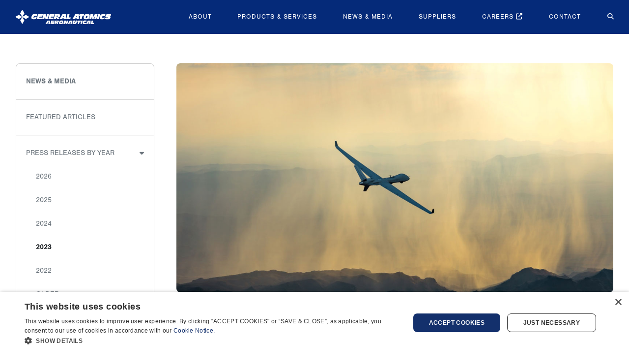

--- FILE ---
content_type: text/html; charset=UTF-8
request_url: https://www.ga-asi.com/ga-asi-selects-scioteq-to-support-detect-and-avoid-program
body_size: 28616
content:

<!DOCTYPE html>
<html lang="en">
<head>

<!-- Google Tag Manager -->
<script>(function(w,d,s,l,i){w[l]=w[l]||[];w[l].push({'gtm.start':
new Date().getTime(),event:'gtm.js'});var f=d.getElementsByTagName(s)[0],
j=d.createElement(s),dl=l!='dataLayer'?'&l='+l:'';j.async=true;j.src=
'https://www.googletagmanager.com/gtm.js?id='+i+dl;f.parentNode.insertBefore(j,f);
})(window,document,'script','dataLayer','GTM-PDQQ5SK');</script>
<!-- End Google Tag Manager -->

<meta charset="utf-8">
<meta name="viewport" content="width=device-width, initial-scale=1, shrink-to-fit=no">
<title>GA-ASI Selects ScioTeq to Support Detect and Avoid Program | General Atomics Aeronautical Systems Inc.</title>
<meta name="description" content="As General Atomics Aeronautical Systems, Inc. (GA-ASI) continues towards its development goal of earning Technical Standard Order (TSO) authorization from the FAA for its internally developed Detect and Avoid (DAA) system, the company has selected Belgium-based ScioTeq to supply a certified processor and display for its DAA solution." />
<link rel="canonical" href="https://www.ga-asi.com/ga-asi-selects-scioteq-to-support-detect-and-avoid-program" />
<meta property="og:locale" content="en_US" />
<meta property="og:type" content="article" />
<meta property="og:title" content="GA-ASI Selects ScioTeq to Support Detect and Avoid Program" />
<meta property="og:description" content="As General Atomics Aeronautical Systems, Inc. (GA-ASI) continues towards its development goal of earning Technical Standard Order (TSO) authorization from the FAA for its internally developed Detect and Avoid (DAA) system, the company has selected Belgium-based ScioTeq to supply a certified processor and display for its DAA solution." />
<meta property="og:url" content="https://www.ga-asi.com/ga-asi-selects-scioteq-to-support-detect-and-avoid-program" />
<meta property="og:site_name" content="General Atomics Aeronautical Systems Inc." />
<meta property="og:image" content="https://www.ga-asi.com/images/BlogFeaturedImages/ga-asi-Selects-ScioTeq.jpg" />
<meta name="twitter:card" content="summary"/>
<meta name="twitter:site" content="@GenAtomics_ASI" />
<meta name="twitter:title" content="GA-ASI Selects ScioTeq to Support Detect and Avoid Program" />
<meta name="twitter:description" content="As General Atomics Aeronautical Systems, Inc. (GA-ASI) continues towards its development goal of earning Technical Standard Order (TSO) authorization from the FAA for its internally developed Detect and Avoid (DAA) system, the company has selected Belgium-based ScioTeq to supply a certified processor and display for its DAA solution."/>
<meta name="twitter:image" content="https://www.ga-asi.com/images/BlogFeaturedImages/ga-asi-Selects-ScioTeq.jpg" />
<link rel="Shortcut Icon" type="image/x-icon" href="https://www.ga-asi.com/images/favicon.ico"/>
<link rel="stylesheet" type="text/css" href="https://www.ga-asi.com/vendor/lcms/lcms-public.css" >

<link rel="stylesheet" href="https://cdn.jsdelivr.net/npm/bootstrap@4.6.2/dist/css/bootstrap.min.css" integrity="sha384-xOolHFLEh07PJGoPkLv1IbcEPTNtaed2xpHsD9ESMhqIYd0nLMwNLD69Npy4HI+N" crossorigin="anonymous">

<link rel="stylesheet" href="https://use.typekit.net/ckn8stf.css">

<link rel="stylesheet" href="https://cdnjs.cloudflare.com/ajax/libs/font-awesome/6.4.2/css/all.min.css" integrity="sha512-z3gLpd7yknf1YoNbCzqRKc4qyor8gaKU1qmn+CShxbuBusANI9QpRohGBreCFkKxLhei6S9CQXFEbbKuqLg0DA==" crossorigin="anonymous" referrerpolicy="no-referrer" />

<link rel="stylesheet" href="https://cdn.jsdelivr.net/npm/@fancyapps/ui@5.0/dist/fancybox/fancybox.css" />

<link rel="stylesheet" href="https://cdnjs.cloudflare.com/ajax/libs/OwlCarousel2/2.3.4/assets/owl.carousel.min.css">
<link rel="stylesheet" href="https://cdnjs.cloudflare.com/ajax/libs/OwlCarousel2/2.3.4/assets/owl.theme.default.min.css">	

<link rel="stylesheet" type="text/css" href="https://www.ga-asi.com/css/ga-style.css?v=4.4.2" >
</head>

<body class="sec-page">
<div id="mainNav-pop">
</div>
<!-- Google Tag Manager (noscript) -->
<noscript><iframe src="https://www.googletagmanager.com/ns.html?id=GTM-PDQQ5SK"
height="0" width="0" style="display:none;visibility:hidden"></iframe></noscript>
<!-- End Google Tag Manager (noscript) -->

<header id="header" data-cmsadmin-layout-header="true">
  <h1 class="visuallyhidden">General Atomics Aeronautical Systems Inc.</h1>
  <nav id="mainNav" class="navbar navbar-expand-lg navbar-dark fixed-top" data-cmsadmin-layout-nav="true" aria-label="Global">
    <div class="container-fluid">
      <div id="branding" class="branding" data-cmsadmin-layout-branding="true"> <a href="/"><img src="https://www.ga-asi.com/images/general-atomics-aeronautical-systems-logo.svg" alt="General Atomics Aeronautical Systems"></a> </div>
      <button class="navbar-toggler navbar-toggler-right" type="button" data-toggle="collapse" data-target="#navbarResponsive" aria-controls="navbarResponsive" aria-expanded="false" aria-label="Toggle navigation"> Menu <i class="fa fa-bars"></i> </button>
      <div class="collapse navbar-collapse dropdown" id="navbarResponsive">
        <div class="mobisearch d-lg-none">
          <div class="search">
            <div class="w-form form-wrapper">
              <form name="cse" id="searchbox" action="/searchresults" method="get">
                <label for="search_ctl12">Search</label>
                <input type="hidden" name="cx" value="010624357408277644257:zuh5huopq4c"/>
                <input type="hidden" name="ie" value="utf-8"/>
                <input type="hidden" name="hl" value="en"/>
                <input name="q" type="text" id="search_ctl12" data-target="" class="searchInput" data-show-info="True" maxlength="255" placeholder="Search for...">
                <button type="submit" class="searchButton" data-id="search_ctl12" name="sa">Search</button>
              </form>
            </div>
          </div>
        </div>
        <ul class="globalMenu navbar-nav ml-auto">
          <li class="nav-item"><a class="nav-item" href="/about-ga-asi" data-button-link="About" title="About">About</a> </li>
          <li class="nav-item"><a class="nav-item" href="/products-services" data-button-link="Products &amp; Services" title="Products &amp; Services">Products &amp; Services</a> </li>
          <li class="nav-item"><a class="nav-item" href="/press-releases" data-button-link="News &amp; Media" title="News &amp; Media">News &amp; Media</a> </li>
          <li class="nav-item"><a class="nav-item" href="/suppliers" data-button-link="Suppliers" title="Suppliers">Suppliers</a> </li>
          <li class="nav-item"><a class="nav-item" href="https://www.ga.com/careers/" target="_blank" data-button-link="Careers" title="Careers">Careers <i class="fa-solid fa-up-right-from-square"></i></a></li>
          <li class="nav-item"><a class="nav-item" href="/contact" data-button-link="Contact" title="Contact">Contact</a></li>
        </ul>
        <a class="nav-item-search d-none d-lg-block" href="#" id="dropdownMenuLink" data-toggle="dropdown" aria-haspopup="false" aria-expanded="false" aria-label="Search for..."> <i class="fas fa-search"></i> </a>
        <div class="dropdown-menu dropdown-menu-right" aria-labelledby="dropdownMenuLink">
          <div class="dropdown-item" href="#">
            <div class="search">
              <div class="w-form form-wrapper">
                <form name="cse" id="searchbox" action="/searchresults" method="get">
                  <label for="search_ctl14">Search</label>
                  <input type="hidden" name="cx" value="010624357408277644257:zuh5huopq4c"/>
                  <input type="hidden" name="ie" value="utf-8"/>
                  <input type="hidden" name="hl" value="en"/>
                  <input name="q" type="text" class="searchInput" placeholder=""/>
                  <button type="submit" class="searchButton" data-id="search_ctl14" name="sa">Search</button>
                </form>
              </div>
            </div>
          </div>
        </div>
      </div>
    </div>
  </nav>
</header>
<div id="wrapper" class="wrapper">
  <section class="jumbotron-fluid"> </section>
  <div id="contents" class="contents">
    <div class="container">
      <div class="row">
        <main class="col-lg-9 order-lg-2">
          <div class="container-fluid inside">
            <div id="post555" class="blog-post">
              <div class="post__content">
                                <figure class="figure"> <img src="https://www.ga-asi.com/images/BlogFeaturedImages/ga-asi-Selects-ScioTeq.jpg" class="figure-img img-fluid" alt="GA-ASI Selects ScioTeq to Support Detect and Avoid Program" title="GA-ASI Selects ScioTeq to Support Detect and Avoid Program">
                                  </figure>
                                <h2 class="post__title">GA-ASI Selects ScioTeq to Support Detect and Avoid Program</h2>
                <div class="post__body mb-4">
                  <p><strong>PARIS &ndash; 20 June 2023</strong> &ndash; As General Atomics Aeronautical Systems, Inc. (GA-ASI) continues towards its development goal of earning Technical Standard Order (TSO) authorization from the FAA for its internally developed Detect and Avoid (DAA) system, the company has selected Belgium-based ScioTeq to supply a certified processor and display for its DAA solution. ScioTeq is a proven avionics supplier that was identified as a possible strategic partner at GA-ASI&rsquo;s Blue Magic Belgium event in 2020.</p>
<p>Earning FAA certification for its DAA system will help GA-ASI&rsquo;s unmanned aircraft systems (UAS) achieve authorization to operate in non-segregated airspace, which will provide greater access for GA-ASI customers to conduct both military and civil missions. Certification of GA-ASI&rsquo;s DAA capability is an important milestone for its new MQ-9B certifiable UAS. MQ-9B is designed to integrate safely and operate seamlessly in civil airspace, and the aircraft is fitted for the DAA system.</p>
<p>&ldquo;GA-ASI&rsquo;s DAA system is a key capability for our latest MQ-9B SkyGuardian&reg; and SeaGuardian&reg; platforms,&rdquo; said GA-ASI President David R. Alexander.&nbsp;&ldquo;We have made a significant investment in developing a core DAA capability, which distinguishes us from our competitors. This includes an air-to-air radar that enables flexible operations in all classes of airspace for our MQ-9B customers. We are pleased to work with ScioTeq and continue our close relationship.&rdquo;</p>
<p>The partnership will introduce a new generation of visualization computing by incorporating ScioTeq&rsquo;s certified Next-Gen PU-5200 Avionics Display Computer platform and Projected CAPacitive (PCAP) touch-based Rugged Display Unit RDU-4047 into GA-ASI&rsquo;s Ground Control Station. ScioTeq&rsquo;s unique MOSArt&reg; software platform facilitates the integration of GA-ASI&rsquo;s DAA application on the ScioTeq hardware.</p>
<p>&ldquo;ScioTeq has long been delivering 24-inch mission displays for the MQ-9B Certifiable Ground Control Systems, and we are now excited to expand our long-term partnership with General Atomics Aeronautical through this latest collaboration,&rdquo; said Robb Gibbs, CEO of ScioTeq.</p>
<p>MQ-9B SkyGuardian is revolutionizing the long-endurance RPAS market by providing all-weather capability and certification with full compliance to STANAG 4671, the NATO UAS airworthiness standard. SeaGuardian is the maritime derivative of the MQ-9B and remains the first UAS that offers multi-domain Intelligence, Surveillance, Reconnaissance, and Targeting (ISR&amp;T) as an internal payload that can search the ocean&rsquo;s surface and depths in support of Fleet Operations.</p>
<p>GA-ASI is striving to obtain the first ever TSO-C211/212 authorization by the end of 2025 using the latest guidance published in RTCA/DO-365/366, Minimum Operational Performance Standards for Detect and Avoid Systems.&nbsp;</p>
<p><strong>About GA-ASI</strong></p>
<p>General Atomics Aeronautical Systems, Inc. (GA-ASI), an affiliate of General Atomics, is a leading designer and manufacturer of proven, reliable remotely piloted aircraft (RPA) systems, radars, and electro-optic and related mission systems, including the Predator&reg; RPA series and the Lynx&reg; Multi-mode Radar. With more than seven million flight hours, GA-ASI provides long-endurance, mission-capable aircraft with integrated sensor and data link systems required to deliver persistent flight that enables situational awareness and rapid strike. The company also produces a variety of ground control stations and sensor control/image analysis software, offers pilot training and support services, and develops meta-material antennas. For more information, visit <a href="http://www.ga-asi.com/">www.ga-asi.com</a> <a title="Twitter" href="https://twitter.com/genatomics_asi" target="_blank" rel="noopener"><img src="https://www.ga.com/images/BlogFeaturedImages/icon-twitter.png" width="25px" /></a> <a title="LinkedIn" href="https://www.linkedin.com/company/general-atomics-aeronautical-systems" target="_blank" rel="noopener"><img src="https://www.ga.com/images/BlogFeaturedImages/icon-linkedin.png" width="25px" /></a></p>
<p>Avenger, Lynx, Predator, SeaGuardian, and SkyGuardian are registered trademarks of General Atomics Aeronautical Systems, Inc.</p>
<p><strong>About ScioTeq</strong></p>
<p>ScioTeq has 35 years of experience as a developer and manufacturer of high-tech, innovative, life- and mission-critical visualization and computing solutions for the Air Traffic Control, Avionics and Defense &amp; Security markets. With headquarters in Belgium and four additional locations worldwide, they are a trusted partner in visualization solutions for the most demanding environments. They design video displays, smart displays and mission computers which are used in the world&rsquo;s most demanding environments; and they provide professional global support across various countries. To date, ScioTeq has an installed base of more than 285,000 visualization products worldwide. They are on board more than 150 aircraft types, over 100 ship types and 50 ground vehicle types. Every day, more than 80,000 flights are controlled from a ScioTeq Air-Traffic Control display. Their customers rely on decades of expertise, backed by high quality standards and stringent industry certifications. Their aim? To make the world a safer place through advanced visualization &amp; computing solutions. For more information, please visit <a href="http://www.scioteq.com">www.scioteq.com</a>.</p>
<p>MOSArt is a registered trademark of ScioTeq.</p>                </div>
                <div class="post__Info mb-5">
                  <span class="postAffil"> ga-asi </span> <span class="postDate"> Jun 19, 2023 </span>
                </div>
                <div class="post__back">
                  <p><a href="javascript:history.back();"><i class="fa-solid fa-angle-left"></i> Go Back</a></p>
                </div>
              </div>
            </div>
          </div>
        </main>
        <aside class="col-lg-3 order-lg-1 d-none d-lg-block">
          
<nav id="side-menu" class="sidebar-nav navbar-collapse" role="navigation" aria-label="Subnavigation">
  <ul class="globalMenu nav flex-column">
    <li class="selectedPageParent hasChildren"><a  href="/press-releases" data-button-link="News &amp; Media" title="News &amp; Media">News &amp; Media</a>
      <ul class="level2">
         <li><a  href="/featured-articles" data-button-link="Featured Articles" title="Features">Featured Articles</a></li>
        <li class="selectedPage hasChildren"><a href="/press-releases-by-year.php?year=2026" data-button-link="Press Releases" title="Press Releases">Press Releases by Year</a> 
          <!-- <ul class="level3 "> -->
         
          <ul class="level3 d-block">
            <!-- <li><a>Filter by Year:</a></li>-->
            <li><a href="/press-releases-by-year.php?year=2026" data-button-link="2026 Press Releases" title="2026 Press Releases">2026</a></li><li><a href="/press-releases-by-year.php?year=2025" data-button-link="2025 Press Releases" title="2025 Press Releases">2025</a></li><li><a href="/press-releases-by-year.php?year=2024" data-button-link="2024 Press Releases" title="2024 Press Releases">2024</a></li><li><a class="selectedPage" href="/press-releases-by-year.php?year=2023" data-button-link="2023 Press Releases" title="2023 Press Releases">2023</a></li><li><a href="/press-releases-by-year.php?year=2022" data-button-link="2022 Press Releases" title="2022 Press Releases">2022</a></li>            <li><a  href="/press-releases-older" data-button-link="Older Press Releases" title="Older Press Releases">Older</a></li>
                      </ul>
        </li>
       
       <li><a  href="/trade-shows" data-button-link="Trade Shows & Demonstrations" title="Trade Shows & Demonstrations">Trade Shows &amp; Demonstrations</a></li>
        <li><a  href="/accolades" data-button-link="Accolades" title="Accolades">Accolades</a></li>
      </ul>
    </li>
  </ul>
</nav>
        </aside>
      </div>
    </div>
  </div>
  <section id="extra" class="special contents"> </section>
</div>
<footer data-cmsadmin-layout-footer="true">
  <h2 class="visuallyhidden">GA-ASI Footer</h2>
  <div class="container">
    <nav class="row" aria-label="GA-ASI Directory">
      <div class="col-md-6 col-lg-3">
        <div class="d-none d-md-block">
          <h3>Popular Links</h3>
          <ul class="list-group list-group-flush">
						<li><a href="/about-ga-asi">About Us</a></li>
						<li><a href="/airborne-early-warning/?app=skyguardian">Airborne Early Warning</a></li>
						<li><a href="/contract-vehicles/">Contract Vehicles</a></li>
						<li><a href="/detect-and-avoid-system">Detect and Avoid System</a></li>
						<li><a href="/remotely-piloted-aircraft/gambit-series">Gambit Series</a></li>
            <li><a href="/press-releases">Newsroom</a></li>
            <li><a href="/remotely-piloted-aircraft/small-uas-and-launched-effects">Small UAS &amp; Launched Effects</a></li>
          </ul>
        </div>
        <div id="accordion" role="tablist" aria-multiselectable="true" class="widget d-md-none">
          <div role="tab" id="headingOne">
            <h3 class="card-header"><a data-toggle="collapse" data-parent="#accordion" href="#collapseOne" aria-expanded="false" aria-controls="collapseOne">Popular Links</a></h3>
          </div>
          <div id="collapseOne" class="collapse" role="tabpanel" aria-labelledby="headingOne">
            <div class="card-block">
              <ul class="list-group list-group-flush">
                <li><a href="/about-ga-asi">About Us</a></li>
                <li><a href="/airborne-early-warning/?app=skyguardian">Airborne Early Warning</a></li>
								<li><a href="/contract-vehicles/">Contract Vehicles</a></li>
                <li><a href="/detect-and-avoid-system">Detect and Avoid System</a></li>
                <li><a href="/remotely-piloted-aircraft/gambit-series">Gambit Series</a></li>
                <li><a href="/press-releases">Newsroom</a></li>
                <li><a href="/remotely-piloted-aircraft/small-uas-and-launched-effects">Small UAS &amp; Launched Effects</a></li>
              </ul>
            </div>
          </div>
        </div>
      </div>
      <div class="col-md-6 col-lg-3">
        <div class="d-none d-md-block">
          <h3>Categories</h3>
          <ul class="list-group list-group-flush">
						<li><a href="/detect-and-avoid-system">Detect and Avoid System</a></li>
						<li><a href="/ground-control-stations/">Ground Control Stations (GCS)</a></li>
						<li><a href="/integrated-intelligence-center">Integrated Intelligence Center (iic)</a></li>
						<li><a href="/multi-mission-payloads">Multi-Mission Payloads</a></li>
						<li><a href="/radars/">Radars</a></li>
            <li><a href="/remotely-piloted-aircraft/">Remotely Piloted Aircraft (RPA)</a></li>
            <li><a href="/training-and-support-services">Training and Support Services</a></li>
          </ul>
        </div>
        <div id="accordionTwo" role="tablist" aria-multiselectable="true" class="widget d-md-none">
          <div role="tab" id="headingTwo">
            <h3 class="card-header"><a data-toggle="collapse" data-parent="#accordionTwo" href="#collapseTwo" aria-expanded="false" aria-controls="collapseTwo">Categories</a></h3>
          </div>
          <div id="collapseTwo" class="collapse" role="tabpanel" aria-labelledby="headingTwo">
            <div class="card-block">
              <ul class="list-group list-group-flush">
                <li><a href="/detect-and-avoid-system">Detect and Avoid System</a></li>
                <li><a href="/ground-control-stations/">Ground Control Stations (GCS)</a></li>
                <li><a href="/integrated-intelligence-center">Integrated Intelligence Center (iic)</a></li>
                <li><a href="/multi-mission-payloads">Multi-Mission Payloads</a></li>
                <li><a href="/radars/">Radars</a></li>
                <li><a href="/remotely-piloted-aircraft/">Remotely Piloted Aircraft (RPA)</a></li>
                <li><a href="/training-and-support-services">Training and Support Services</a></li>
              </ul>
            </div>
          </div>
        </div>
      </div>
      <div class="col-md-6 col-lg-3">
        <div class="d-none d-md-block">
          <h3>Suppliers</h3>
          <ul class="list-group list-group-flush" style="padding-bottom:25px;">
            <li><a href="/suppliers/small-business-program">Small Business Program</a></li>
            <li><a href="/suppliers/cybersecurity">Supplier Cybersecurity</a></li>
						<li><a href="/suppliers">Supplier Information</a></li>
            <li><a href="/suppliers/supplier-tools">Supplier Tools</a></li>
            <li><a href="/suppliers/supplier-quality">Supplier Quality</a></li>
            <li><a href="/suppliers/terms-and-conditions">Terms, Conditions and Certifications</a></li>
           
          </ul>
        </div>
        <div id="accordionThree" role="tablist" aria-multiselectable="true" class="widget d-md-none">
          <div role="tab" id="headingThree">
            <h3 class="card-header"><a data-toggle="collapse" data-parent="#accordionThree" href="#collapseThree" aria-expanded="false" aria-controls="collapseThree">Suppliers</a></h3>
          </div>
          <div id="collapseThree" class="collapse" role="tabpanel" aria-labelledby="headingThree">
            <div class="card-block">
              <ul class="list-group list-group-flush">
                <li><a href="/suppliers/small-business-program">Small Business Program</a></li>
                <li><a href="/suppliers/cybersecurity">Supplier Cybersecurity</a></li>
                <li><a href="/suppliers">Supplier Information</a></li>
                <li><a href="/suppliers/supplier-tools">Supplier Tools</a></li>
                <li><a href="/suppliers/supplier-quality">Supplier Quality</a></li>
                <li><a href="/suppliers/terms-and-conditions">Terms, Conditions and Certifications</a></li>
              </ul>
            </div>
          </div>
        </div>
      </div>
      <div class="col-md-6 col-lg-3">
        <div class="d-none d-md-block">
          <h3>Affiliated Companies</h3>
          <ul class="list-group list-group-flush">
						<li><a href="http://www.ga.com" target="_blank">General Atomics</a></li>
            <li><a href="https://www.ga-europe.com/en/home__2/?" target="_blank">General Atomics Europe GmbH (GA-Europe)</a></li>
						<li><a href="https://www.ga-intelligence.com" target="_blank">General Atomics Integrated Intelligence, Inc.</a></li>
						<li><a href="https://ga-synopta.ch" target="_blank">General Atomics Synopta GmbH </a></li>
            <li><a href="https://www.ga-si.com" target="_blank">Systems Integration, LLC (GA-SI)</a></li>
          </ul>
        </div>
        <div id="accordionFive" role="tablist" aria-multiselectable="true" class="widget d-md-none">
          <div role="tab" id="headingFive">
            <h3 class="card-header"><a data-toggle="collapse" data-parent="#accordionFive" href="#collapseFive" aria-expanded="false" aria-controls="collapseFive">Affiliated Companies</a></h3>
          </div>
          <div id="collapseFive" class="collapse" role="tabpanel" aria-labelledby="headingFive">
            <div class="card-block">
              <ul class="list-group list-group-flush">
                <li><a href="http://www.ga.com" target="_blank">General Atomics</a></li>
                <li><a href="https://www.ga-europe.com/en/home__2/?" target="_blank">General Atomics Europe GmbH (GA-Europe)</a></li>
                <li><a href="https://www.ga-intelligence.com" target="_blank">General Atomics Integrated Intelligence, Inc.</a></li>
                <li><a href="https://ga-synopta.ch" target="_blank">General Atomics Synopta GmbH </a></li>
                <li><a href="https://www.ga-si.com" target="_blank">Systems Integration, LLC (GA-SI)</a></li>
              </ul>
            </div>
          </div>
        </div>
      </div>
    </nav>
    <div class="row socialmedia pb-0 text-lg-center"> 
      <div class="col-lg-12">
        <span class="pr-3"><a href="https://twitter.com/genatomics_asi" alt="Twitter" title="Twitter" target="_blank"><i class="fa-brands fa-x-twitter"></i></a></span> 
        <span class="pr-3"><a href="https://www.linkedin.com/company/general-atomics-aeronautical-systems" alt="LinkedIn" title="LinkedIn" target="_blank"><i class="fa-brands fa-linkedin"></i></a></span> 
        <span class="pr-3"><a href="https://www.facebook.com/GenAtomicsASI" alt="Facebook" title="Facebook" target="_blank"><i class="fa-brands fa-facebook"></i></a></span> 
				<span class="pr-3"><a href="https://www.instagram.com/generalatomics_asi/" alt="Instagram" title="Instagram" target="_blank"><i class="fa-brands fa-instagram"></i></a></span> 
        <span class="pr-0"><a href="https://www.youtube.com/@GA-ASI" alt="YouTube" title="YouTube" target="_blank"><i class="fa-brands fa-youtube"></i></a></span>
      </div>
    </div>
    <div class="row subfooter">
      <div class="col-lg-4 copyright">Copyright &copy; 2026 General Atomics. All rights reserved.</div>
      <div class="col-lg-8 d-flex justify-content-lg-end">
        <ul class="list-inline quicklinks">
          <li class="list-inline-item"><a href="/legal/privacy-policy">Privacy Policy</a></li>
          <li class="list-inline-item"><a href="/legal/website-terms-and-conditions">Terms and Conditions</a></li>
          <li class="list-inline-item"><a href="/legal/cookie-notice">Cookie Notice</a></li>
          <li class="list-inline-item"><a href="/legal/privacy-notice">Privacy Notice</a></li>
          <li class="list-inline-item"><a href="/legal/cpra-request">Do Not Sell or Share My Personal Information</a></li>
          <li class="list-inline-item"><a href="/legal/accessibility">Accessibility</a></li>
        </ul>
      </div>
    </div>
  </div>
</footer>

<!-- jquery CDN --> 
<script src="https://code.jquery.com/jquery-3.5.1.min.js" integrity="sha256-9/aliU8dGd2tb6OSsuzixeV4y/faTqgFtohetphbbj0=" crossorigin="anonymous"></script> 
<!-- jquery CDN local fallback --> 
<script type="text/javascript">
  if (typeof jQuery == 'undefined') {
    document.write(unescape("%3Cscript src='/vendor/jquery/jquery.min.js' type='text/javascript'%3E%3C/script%3E"));
  }
</script> 

<!-- bootstrap 4.6.x JS CDN --> 
<script src="https://cdn.jsdelivr.net/npm/bootstrap@4.6.2/dist/js/bootstrap.min.js" integrity="sha384-+sLIOodYLS7CIrQpBjl+C7nPvqq+FbNUBDunl/OZv93DB7Ln/533i8e/mZXLi/P+" crossorigin="anonymous"></script>
<!-- Bootstrap JS local fallback --> 
<script>if(typeof($.fn.modal) === 'undefined') {document.write('<script src="/vendor/bootstrap/js/bootstrap.min.js"><\/script>')}</script> 
<!-- Bootstrap CSS local fallback --> 
<script>
  $(document).ready(function() {
    var bodyColor = $('body').css('color');
    if(bodyColor != 'rgb(51, 51, 51)') {
      $("head").prepend('<link rel="stylesheet" href="/vendor/bootstrap/css/bootstrap.min.css">');
    }
  });
</script> 

<script src="https://www.ga-asi.com/js/ga-res.js"></script> 

<script src="https://cdn.jsdelivr.net/npm/@fancyapps/ui@5.0/dist/fancybox/fancybox.umd.js"></script>
<script>
  Fancybox.bind('[data-fancybox]', {
    //
  });    
</script>

</body>
</html>


--- FILE ---
content_type: text/css
request_url: https://www.ga-asi.com/css/ga-style.css?v=4.4.2
body_size: 75684
content:
/* default body font color */
/* dfault boostrap figcaption color */
/*!
 * General Atomics - Developed by Alan Calero
 * www.ga-asi.com
 * Copyright 2013-2018 Start Bootstrap UI Kits
 * Licensed under MIT (https://github.com/BlackrockDigital/startbootstrap-agency/blob/master/LICENSE)
 */
/* overide default page width */
@media (min-width: 992px) {
  .home-page .container, .sec-page .container, .fullwidth .container {
    max-width: 1024px;
  }
  .home-page .container-fluid.inside, .sec-page .container-fluid.inside, .fullwidth .container-fluid.inside {
    padding-left: 15px;
  }
}
@media (min-width: 1200px) {
  .home-page .container, .sec-page .container, .fullwidth .container, footer .container {
    max-width: 1280px;
    padding-left: 2rem;
    padding-right: 2rem;
    margin-left: auto;
    margin-right: auto;
  }
}
@media (min-width: 1400px) {
  .home-page .container, .sec-page .container, .fullwidth .container, footer .container {
    max-width: 1580px;
  }
}
/* inside page padding */
.container-fluid.inside {
  padding-left: 0;
  padding-right: 0;
}

.sec-page #contents {
  padding-top: 30px;
}
.sec-page #extra {
  padding-bottom: 40px;
}

@media (min-width: 768px) {
  .sec-page #contents {
    padding-top: 60px;
  }
  .sec-page #extra {
    padding-bottom: 80px;
  }
}
/* typography */
body {
  overflow-x: hidden;
  font-family: 'nimbus-sans', Helvetica, Arial, sans-serif;
  font-size: 0.875rem;
  font-weight: 400;
  line-height: 1.66667;
}

.text-primary {
  color: #006EE5 !important;
}

a {
  color: #346AC3;
}
a:hover {
  color: #20399D;
}

sup.tm {
  top: -.2em;
  font-weight: 400;
}

.lead {
  font-size: 1rem;
  font-weight: 400;
}

b, strong {
  font-weight: 700;
}

h1, .h1, h2, .h2 {
  font-family: 'nimbus-sans', Helvetica, Arial, sans-serif;
  font-weight: 700;
  font-size: 1.25rem;
  line-height: 1.5;
}

h3, .h3 {
  font-weight: 700;
  font-size: 1rem;
  line-height: 1.5;
}

.legal h3, .legal .h3 {
  margin-top: 2rem;
  margin-bottom: 2rem;
  line-height: 1.66667;
}

h4, .h4, h5, .h5, h6, .h6 {
  font-weight: 700;
  font-size: 1rem;
  line-height: 1.5;
}

.banner-message {
  padding-left: 1rem;
  padding-right: 1rem;
  font-weight: 400;
}

@media (min-width: 576px) {
  body {
    font-size: 1rem;
  }

  .lead {
    font-size: 1.2rem;
  }

  h1, .h1, h2, .h2 {
    font-size: 1.5rem;
  }

  h3, .h3 {
    font-size: 1.3rem;
  }

  h4, .h4 {
    font-size: 1.2rem;
  }

  h5, .h5 {
    font-size: 1.1rem;
  }

  h6, .h6 {
    font-size: 1rem;
  }
}
@media (min-width: 992px) {
  .banner-message {
    font-weight: 700;
  }
}
.rounded {
  -webkit-border-radius: .5rem !important;
  -moz-border-radius: .5rem !important;
  border-radius: .5rem !important;
}

hr {
  border-top: 1px solid rgba(0, 0, 0, 0.175);
}

.hidden {
  display: none !important;
}

.nowrap {
  white-space: nowrap;
}

.textcenter {
  text-align: center;
}

.nodots {
  list-style-type: none;
}

.visuallyhidden {
  position: absolute;
  clip: rect(1px 1px 1px 1px);
  clip: rect(1px, 1px, 1px, 1px);
  -webkit-clip-path: inset(0px 0px 99.9% 99.9%);
  clip-path: inset(0px 0px 99.9% 99.9%);
  overflow: hidden;
  height: 1px;
  width: 1px;
  padding: 0;
  border: 0;
}

.img-100 {
  width: 100%;
  margin-bottom: .5rem;
  /* border-radius: .25rem;
  box-shadow: 0 2px 8px rgba(0, 0, 0, 0.15); */
}

.embed-responsive-8by11 {
  padding-bottom: 120.42%;
  width: 90%;
}
.embed-responsive-8by11 .embed-responsive-item {
  z-index: -100;
}

.greysmall {
  margin: .5rem 0 1rem;
  color: #6c757d;
  font-size: 90%;
  line-height: 1.5;
}

.search label {
  display: none;
}

.label {
  margin-bottom: 10px;
}
.label h1, .label h2 {
  margin-top: 1.35rem;
  margin-bottom: 1.45rem;
  color: #214385;
}

.line {
  margin-top: -.5rem;
  height: 2px;
  display: block;
  position: relative;
  bottom: 8px;
  -webkit-flex: 1;
  flex: 1;
  background-color: #052a79;
}

.pb-40, .pb-sub-topic {
  padding-bottom: 40px !important;
}

.btn {
  font-family: 'nimbus-sans', Helvetica, Arial, sans-serif;
  font-weight: 700;
}

.btn-xl {
  font-size: 18px;
  padding: 20px 40px;
}

.btn-primary {
  background-color: #006EE5;
  border-color: #006EE5;
}

.btn-primary.disabled, .btn-primary:disabled {
  background-color: #006EE5;
  border-color: #006EE5;
}

.btn-outline-primary {
  color: #006EE5;
  border-color: #006EE5;
}

.btn-outline-primary:hover {
  background-color: #006EE5;
  border-color: #006EE5;
}

.btn-outline-primary.disabled, .btn-outline-primary:disabled {
  color: #006EE5;
}

.btn-outline-primary:not(:disabled):not(.disabled):active, .btn-outline-primary:not(:disabled):not(.disabled).active,
.show > .btn-outline-primary.dropdown-toggle {
  background-color: #006EE5;
  border-color: #006EE5;
}

::-moz-selection {
  background: #fde238;
  text-shadow: none;
}

::selection {
  background: #fde238;
  text-shadow: none;
}

img::selection {
  background: transparent;
}

img::-moz-selection {
  background: transparent;
}

/* sizing utilities mobile overides */
@media (max-width: 575.98px) {
  .w-25, .w-50, .w-75 {
    width: 50% !important;
  }
}
@media (min-width: 992px) {
  .w-lg-100 {
    width: 100% !important;
  }
}
/* IE bug fixes */
.figure {
  display: block;
}

/*!
 * homepage: home.html
 * ----------------------------------------------------------
 */
.masthead.home {
  position: relative;
  background-color: #000;
  height: 400px;
  padding: 30px 0 50px;
  width: 100%;
  overflow: hidden;
}
.masthead.home .heading {
  font-size: 2rem;
  font-weight: 700;
  text-transform: uppercase;
  letter-spacing: 1px;
}
.masthead.home .sub-heading {
  font-size: 1rem;
  font-weight: 400;
}
.masthead.home video {
  position: absolute;
  top: 50%;
  left: 50%;
  min-width: 100%;
  min-height: 100%;
  width: auto;
  height: auto;
  z-index: 0;
  -ms-transform: translateX(-50%) translateY(-50%);
  -moz-transform: translateX(-50%) translateY(-50%);
  -webkit-transform: translateX(-50%) translateY(-50%);
  transform: translateX(-50%) translateY(-50%);
}
.masthead.home .container {
  position: relative;
  z-index: 2;
}
.masthead.home .overlay {
  position: absolute;
  top: 0;
  left: 0;
  height: 100%;
  width: 100%;
  background-color: #000;
  opacity: 0.0;
  z-index: 1;
}

@media (min-width: 992px) {
  .masthead.home {
    height: 700px;
    padding: 70px 1rem;
  }
  .masthead.home .heading {
    font-size: 3.25rem;
  }
  .masthead.home .sub-heading {
    font-size: 1.5rem;
    font-weight: 700;
  }

  .embed-responsive-16by9.home {
    margin-top: -110px;
  }
}
/*!
 * service boxes under header image
 * ----------------------------------
 */
#service-grid {
  background: #fff;
  padding-top: .1rem;
  padding-bottom: .1rem;
}
#service-grid .no-gutters {
  margin-left: -17.6px;
  margin-right: -17.6px;
}
#service-grid div[class*='col-'] {
  padding: .1rem;
}
#service-grid img {
  width: 100%;
  height: 100%;
  object-fit: cover;
}

.service-box {
  position: relative;
  display: block;
  margin: 0 auto;
}
.service-box:hover .service-box-caption {
  opacity: 1;
}
.service-box:focus {
  outline: none;
}
.service-box .service-box-caption {
  position: absolute;
  bottom: 0;
  display: block;
  width: 100%;
  height: 100%;
  text-align: center;
  color: #fff;
  text-shadow: 1px 1px 2px black;
  background: rgba(0, 0, 0, 0.2);
  -webkit-transition: all 0.2s;
  -moz-transition: all 0.2s;
  transition: all 0.2s;
}
.service-box .service-box-caption:hover {
  background: rgba(0, 0, 0, 0.55);
}
.service-box .service-box-caption .service-box-caption-content {
  position: absolute;
  top: 50%;
  width: 100%;
  transform: translateY(-50%);
  text-align: center;
}
.service-box .service-box-caption .service-box-caption-content .project-name, .service-box .service-box-caption .service-box-caption-content h2.headline {
  padding: 0 15px;
  font-family: 'nimbus-sans', Helvetica, Arial, sans-serif;
  font-size: 1.2rem;
  font-weight: 400;
}
.service-box .service-box-caption .service-box-caption-content .subhead {
  display: none;
}
.service-box .service-box-caption .service-box-caption-content .subhead ul {
  list-style-type: none;
  padding-left: 0;
}

@media (min-width: 768px) {
  .service-box .service-box-caption .service-box-caption-content .project-name {
    font-size: 1.25rem;
  }

  .service-box .service-box-caption .service-box-caption-content h2.headline {
    font-size: 1.25rem;
    font-weight: 700;
    letter-spacing: 1px;
  }

  .service-box .service-box-caption .service-box-caption-content .subhead {
    display: block;
    font-size: .9rem;
  }
}
@media (min-width: 992px) {
  .service-box .service-box-caption .service-box-caption-content {
    top: 45%;
    transform: translateY(0%);
  }

  .service-box .service-box-caption .service-box-caption-content .project-name {
    font-size: 1rem;
  }

  .service-box .service-box-caption .service-box-caption-content h2.headline {
    font-size: 1.5rem;
  }

  .service-box .service-box-caption .service-box-caption-content .subhead {
    font-size: 1rem;
  }
}
@media (min-width: 1400px) {
  .service-box .service-box-caption .service-box-caption-content .project-name {
    font-size: 1.3125rem;
  }

  .service-box .service-box-caption .service-box-caption-content h2.headline {
    font-size: 1.875rem;
  }

  .service-box .service-box-caption .service-box-caption-content .subhead {
    font-size: 1.125rem;
  }
}
@media (min-width: 1680px) {
  .service-box .service-box-caption .service-box-caption-content .project-name {
    padding: 0 40px;
  }

  .service-box .service-box-caption .service-box-caption-content h2.headline {
    padding: 0 40px;
  }
}
/*!
 * spotlight boxes - vertical
 * ----------------------------------
 */
#spotlight-vertical .spotlight {
  margin-bottom: 1.5rem;
}

.spotlight-box {
  position: relative;
  display: block;
  margin: 0 auto;
}
.spotlight-box:hover .spotlight-box-caption {
  opacity: 1;
}
.spotlight-box:focus {
  outline: none;
}
.spotlight-box .bg-img-fill {
  position: relative;
  padding: 22% 0;
  overflow: visible;
  -webkit-background-size: cover;
  -moz-background-size: cover;
  -o-background-size: cover;
  background-size: cover;
  -webkit-border-radius: .5rem !important;
  -moz-border-radius: .5rem !important;
  border-radius: .5rem !important;
  background-position: center center;
}
.spotlight-box .spotlight-box-caption {
  position: absolute;
  bottom: 0;
  display: block;
  width: 100%;
  height: 100%;
  color: #fff;
  text-shadow: 1px 1px 2px black;
  -webkit-border-radius: .5rem !important;
  -moz-border-radius: .5rem !important;
  border-radius: .5rem !important;
  background-color: rgba(0, 0, 0, 0.55);
  -webkit-transition: all 0.2s;
  -moz-transition: all 0.2s;
  transition: all 0.2s;
}
.spotlight-box .spotlight-box-caption:hover {
  background: rgba(0, 0, 0, 0.15);
}
.spotlight-box .spotlight-box-caption .spotlight-box-caption-content {
  position: absolute;
  top: 50%;
  width: 100%;
  transform: translateY(-50%);
}
.spotlight-box .spotlight-box-caption .spotlight-box-caption-content .project-category, .spotlight-box .spotlight-box-caption .spotlight-box-caption-content .project-name {
  padding: 0 24px;
  font-family: 'nimbus-sans', Helvetica, Arial, sans-serif;
}
.spotlight-box .spotlight-box-caption .spotlight-box-caption-content .project-name {
  font-size: 1rem;
  font-weight: 700;
  line-height: 1.2;
  letter-spacing: 1px;
}
.spotlight-box .spotlight-box-caption .spotlight-box-caption-content .project-category {
  display: none;
  line-height: 1.4;
}

@media (min-width: 576px) {
  .spotlight-box .spotlight-box-caption .spotlight-box-caption-content .project-name {
    font-size: 1.45rem;
    padding-bottom: 20px;
  }

  .spotlight-box .spotlight-box-caption .spotlight-box-caption-content .project-category {
    display: block;
    font-size: 1.125rem;
  }
}
@media (min-width: 992px) {
  .spotlight-box .spotlight-box-caption .spotlight-box-caption-content .project-name {
    font-size: 1rem;
    padding-bottom: 10px;
  }
}
@media (min-width: 1200px) {
  .spotlight-box .spotlight-box-caption .spotlight-box-caption-content .project-name {
    font-size: 1.5rem;
  }
}
/*!
 * spotlight boxes - horizontal
 * ----------------------------------
 */
section#spotlight {
  padding: 2rem 0 1rem;
}
section#spotlight div[class*='col-'] {
  margin-bottom: 1rem;
}
section#spotlight .bg-img-fill {
  position: relative;
  padding: 18% 0;
  overflow: visible;
  -webkit-background-size: cover;
  -moz-background-size: cover;
  -o-background-size: cover;
  background-size: cover;
  -webkit-border-radius: .5rem !important;
  -moz-border-radius: .5rem !important;
  border-radius: .5rem !important;
  background-position: center center;
}

@media (min-width: 576px) {
  section#spotlight {
    padding: 2rem 1.5rem 0;
  }
}
@media (min-width: 992px) {
  section#spotlight {
    padding: 2rem 0 0;
  }
  section#spotlight .bg-img-fill {
    padding: 24% 0;
  }
}
@media (min-width: 1400px) {
  section#spotlight {
    padding: 2rem 1.75rem 1rem;
  }
}
.latestnews-box {
  position: relative;
  display: block;
  margin: 0 auto;
}
.latestnews-box .latestnews-box-caption {
  position: absolute;
  bottom: 0;
  display: block;
  width: 100%;
  height: 100%;
  color: #fff;
  text-shadow: 1px 1px 2px black;
  -webkit-border-radius: .5rem !important;
  -moz-border-radius: .5rem !important;
  border-radius: .5rem !important;
  background-color: rgba(0, 0, 0, 0.55);
  -webkit-transition: all 0.2s;
  -moz-transition: all 0.2s;
  transition: all 0.2s;
}
.latestnews-box .latestnews-box-caption:hover {
  background: rgba(0, 0, 0, 0.15);
}
.latestnews-box .latestnews-box-caption .latestnews-box-caption-content {
  position: absolute;
  top: 50%;
  width: 100%;
  transform: translateY(-50%);
}
.latestnews-box .latestnews-box-caption .latestnews-box-caption-content .project-category, .latestnews-box .latestnews-box-caption .latestnews-box-caption-content .project-name {
  padding: 0 24px;
  font-family: 'nimbus-sans', Helvetica, Arial, sans-serif;
  line-height: 1.2;
}
.latestnews-box .latestnews-box-caption .latestnews-box-caption-content .project-name {
  font-size: 1rem;
  font-weight: 400;
  letter-spacing: 1px;
}
.latestnews-box .latestnews-box-caption .latestnews-box-caption-content .project-category {
  display: none;
}

@media (min-width: 576px) {
  .latestnews-box .latestnews-box-caption .latestnews-box-caption-content .project-name {
    font-size: 1.45rem;
    padding-bottom: 20px;
  }

  .latestnews-box .latestnews-box-caption .latestnews-box-caption-content .project-category {
    display: block;
    font-size: 1rem;
  }
}
@media (min-width: 992px) {
  .latestnews-box .latestnews-box-caption .latestnews-box-caption-content .project-name {
    font-size: 1rem;
    padding-bottom: 10px;
  }
}
@media (min-width: 1200px) {
  .latestnews-box .latestnews-box-caption .latestnews-box-caption-content .project-name {
    font-size: 1.5rem;
  }
}
/*!
 * Top Main Navigation
 * ----------------------------------------------------------
 ***** top navigation - in lightCMS add menu class = nav-item *****
 *
 */
/* HIDDEN TOP LINKS - classes added in lightCMS */
.energy-top, .defense-top, .transportation-top, .nirvana-top, .fusion-top, .procurement-top, .ep-top, .tap-top, .rms-top, .triga-top, .gulftronic-top {
  display: none !important;
}

.globalMenu > li.hidden {
  display: none;
}

#mainNav {
  margin: 0;
  padding: .5rem 1rem;
  background: #052a79;
  z-index: 100;
}
#mainNav .navbar-toggler {
  /* hamburgler button */
  right: 0;
  padding: 13px;
  color: #fff;
  font-size: 12px;
  font-family: 'nimbus-sans', Helvetica, Arial, sans-serif;
  text-transform: uppercase;
  border: 1px solid #fff;
  background-color: transparent;
}
#mainNav .branding img {
  height: 25px;
}
#mainNav .navbar-nav .nav-item .nav-item {
  display: block;
  padding: .5rem 0;
  font-size: 100%;
  font-weight: 400;
  letter-spacing: 1px;
  color: #fff;
  font-family: 'nimbus-sans', Helvetica, Arial, sans-serif;
  text-transform: uppercase;
  text-decoration: none;
  -webkit-animation: fade 0.3s ease-in-out both;
  -moz-animation: fade 0.3s ease-in-out both;
  animation: fade 0.3s ease-in-out both;
}
#mainNav .navbar-nav .nav-item .nav-item.active, #mainNav .navbar-nav .nav-item .nav-item:hover {
  color: #fde238;
}
#mainNav .level2 {
  display: none;
}
#mainNav .nav-item-search {
  position: relative;
  display: block;
  padding: 1rem 0;
  font-size: 90%;
  color: #fff;
}
#mainNav .nav-item-search.active, #mainNav .nav-item-search:hover {
  color: #fde238;
}

/* js add class for backend admin */
#mainNav.admin-buffer {
  position: relative;
}

#mainNav-pop.navbar-fill {
  background: #052a79;
  height: 55px;
}

@media (min-width: 992px) {
  #mainNav-pop.navbar-fill {
    height: 60px;
  }

  #mainNav {
    padding: 0 1rem;
    -webkit-transition: padding-top 0.3s, padding-bottom 0.3s;
    -moz-transition: padding-top 0.3s, padding-bottom 0.3s;
    transition: padding-top 0.3s, padding-bottom 0.3s;
    border: none;
  }
  #mainNav .branding img {
    height: 30px;
    -webkit-transition: all 0.3s;
    -moz-transition: all 0.3s;
    transition: all 0.3s;
  }
  #mainNav .navbar-nav .nav-item .nav-item {
    padding: 1.5rem .5rem;
    font-size: .9rem;
  }
  #mainNav .nav-item-search {
    padding: 1.5rem 0 1.5rem .25rem;
    font-size: .9rem;
  }
}
@media (min-width: 992px) and (max-width: 1100px) {
  #mainNav-pop.navbar-fill {
    height: 60px;
  }

  #mainNav .navbar-nav .nav-item .nav-item, #mainNav .nav-item-search, nav#mainNav .level2 a {
    font-size: 65%;
  }
}
@media (min-width: 1101px) and (max-width: 1300px) {
  #mainNav-pop.navbar-fill {
    height: 69px;
  }

  #mainNav .navbar-nav .nav-item .nav-item, #mainNav .nav-item-search, nav#mainNav .level2 a {
    font-size: 80%;
  }
}
@media (min-width: 1280px) {
  #mainNav .navbar-nav .nav-item .nav-item {
    padding-right: 1.65rem;
    padding-left: 1.65rem;
  }

  #mainNav .nav-item-search {
    padding-left: 1.75rem;
  }
}
/*!
 * Top Main Navigation Dropdown
 * ----------------------------------------------------------
 ***** top navigation - in lightCMS add menu class = nav-link *****
 *
 */
nav#mainNav ul li {
  position: relative;
 /* a {
	font-size: 90%;
	font-weight: 400;
	padding: 0.75em 0;   //need larger padding for desktop
	letter-spacing: 1px;
	color: $white;
	@include heading-font;
	text-transform: uppercase;
	&:hover {
		color: $yellow;
	}
} */
}
nav#mainNav .mobisearch .search {
  padding: 15px 0;
  border-bottom: 1px solid rgba(214, 214, 214, 0.4);
}
nav#mainNav .mobisearch .search label {
  display: none;
}
nav#mainNav .mobisearch .search .searchInput {
  width: 50%;
}
nav#mainNav .searchInput {
  margin-right: .25rem;
  padding: .25rem .5rem;
  font-family: 'nimbus-sans', Helvetica, Arial, sans-serif;
  font-size: .775rem;
  line-height: 1;
  color: #495057;
  background-color: #fff;
  background-clip: padding-box;
  border: 1px solid #ced4da;
  -webkit-border-radius: .5rem !important;
  -moz-border-radius: .5rem !important;
  border-radius: .5rem !important;
  transition: border-color .15s ease-in-out,box-shadow .15s ease-in-out;
}
nav#mainNav .searchButton {
  padding: .25rem .5rem;
  font-family: 'nimbus-sans', Helvetica, Arial, sans-serif;
  font-size: .775rem;
  font-weight: 400;
  line-height: 1.5;
  color: #f8f9fa;
  letter-spacing: 1px;
  text-transform: uppercase;
  background-color: transparent;
  border: 1px solid #f8f9fa;
  -webkit-border-radius: .5rem !important;
  -moz-border-radius: .5rem !important;
  border-radius: .5rem !important;
  transition: color .15s ease-in-out,background-color .15s ease-in-out,border-color .15s ease-in-out,box-shadow .15s ease-in-out;
  user-select: none;
}
nav#mainNav li.drop-it ul.level2 {
  position: relative;
  display: block;
  padding: 0;
  list-style: none;
  font-family: 'nimbus-sans', Helvetica, Arial, sans-serif;
  font-size: .85rem;
  letter-spacing: 1px;
  text-transform: uppercase;
}
nav#mainNav li.drop-it ul.level2 li {
  margin: 0;
}
nav#mainNav li.drop-it ul.level2 a {
  padding: .25rem 1.25rem;
  display: block;
  color: #fff;
  text-decoration: none;
  white-space: nowrap;
}
nav#mainNav li.drop-it ul.level2 a:hover {
  color: #fde238;
}

@media (min-width: 1200px) {
  nav#mainNav li.drop-it ul.level2 {
    position: absolute;
    display: none;
    min-width: 200px;
    background-color: rgba(5, 42, 121, 0.9);
    border: 1px solid rgba(214, 214, 214, 0.4);
    -webkit-border-radius: .5rem !important;
    -moz-border-radius: .5rem !important;
    border-radius: .5rem !important;
    z-index: 999;
  }
  nav#mainNav li.drop-it ul.level2 a {
    padding: 1rem 1.5rem;
    border-bottom: 1px solid rgba(214, 214, 214, 0.4);
  }
  nav#mainNav li.drop-it ul.level2 a:hover {
    background-color: #0f2656;
  }
  nav#mainNav li:hover ul.level2,
  nav#mainNav li:focus ul.level2 {
    display: none;
  }
  nav#mainNav li.drop-it:hover ul.level2,
  nav#mainNav li.drop-it:focus ul.level2 {
    display: block;
    -webkit-animation: fade 0.3s ease-in-out both;
    -moz-animation: fade 0.3s ease-in-out both;
    animation: fade 0.3s ease-in-out both;
  }
  nav#mainNav .dropdown-menu {
    margin: 0;
    padding: 0;
    font-size: 14px;
    background-color: rgba(5, 42, 121, 0.9);
    border: 1px solid rgba(214, 214, 214, 0.4);
    background-clip: unset;
    -webkit-animation: fade 0.3s ease-in-out both;
    -moz-animation: fade 0.3s ease-in-out both;
    animation: fade 0.3s ease-in-out both;
  }
  nav#mainNav .dropdown-menu .dropdown-item {
    padding: .75rem 1.5rem;
  }
  nav#mainNav .dropdown-menu .dropdown-item.focus, nav#mainNav .dropdown-menu .dropdown-item:hover {
    background-color: #0f2656;
    -webkit-border-radius: .5rem !important;
    -moz-border-radius: .5rem !important;
    border-radius: .5rem !important;
  }
}
/*!
 * Top full-length header image
 * ----------------------------------------------------------
 */
.masthead {
  min-height: 210px;
  background-repeat: no-repeat;
  background-attachment: scroll;
  background-position: center center;
  -webkit-background-size: cover;
  -moz-background-size: cover;
  -o-background-size: cover;
  background-size: cover;
}
.masthead .intro-text {
  color: #fff;
}
.masthead .intro-text .intro-heading {
  font-family: 'nimbus-sans', Helvetica, Arial, sans-serif;
  font-size: 1.75rem;
  font-weight: 400;
  line-height: 1.2;
  text-transform: uppercase;
  letter-spacing: 1px;
}
.masthead .intro-text .intro-lead-in {
  font-size: 1rem;
  line-height: 1.4rem;
}

.fixed-hero {
  overflow: hidden;
  position: relative;
  width: 100%;
}
.fixed-hero img {
  width: 100%;
}

@media (min-width: 768px) {
  .masthead {
    min-height: 280px;
  }
  .masthead .intro-text .intro-heading {
    font-size: 2.5rem;
  }
  .masthead .intro-text .intro-lead-in {
    font-size: 1.1rem;
  }

  .fixed-hero img {
    width: 100%;
  }
}
@media (min-width: 992px) {
  .masthead {
    min-height: 310px;
    height: 34vh;
  }
}
/*!
 * Top full-length header carousel/slider
 * ----------------------------------------------------------
 */
/*!
 * page content section styling
 * ----------------------------------------------------------
 */
.pb-col-30 div[class*='col-'] {
  padding-bottom: 30px;
}

.topic.pb-col-30 {
  padding: 50px 0 30px;
}

/* section sub-topic */
section.sub-topic {
  padding: 40px 0;
}
section.sub-topic div[class*='col-'] {
  padding-bottom: 1rem;
}
section.sub-topic .section-heading {
  margin-bottom: 1.5rem;
  padding-bottom: 1rem;
  font-size: 1.3rem;
  font-weight: 700;
  border: 0;
  border-bottom: 1px solid rgba(0, 0, 0, 0.175);
}
section.sub-topic img {
  -webkit-border-radius: .5rem !important;
  -moz-border-radius: .5rem !important;
  border-radius: .5rem !important;
}

@media (min-width: 992px) {
  section.sub-topic div[class*='col-'] {
    padding-bottom: 0;
  }
}
/* section video */
section.video {
  margin-bottom: 1rem;
  padding: 30px 15px;
}
section.video .row {
  background: rgba(0, 0, 0, 0.1);
  -webkit-border-radius: .5rem !important;
  -moz-border-radius: .5rem !important;
  border-radius: .5rem !important;
}
section.video .embed-responsive {
  -webkit-border-radius: .5rem !important;
  -moz-border-radius: .5rem !important;
  border-radius: .5rem !important;
}

section.gallery {
  padding: 40px 0 30px;
}

.rpa-gallery .figure {
  margin: 0;
  padding: 0;
}

.rpa-gallery img {
  object-fit: cover;
  /* Scale the image so it covers whole area, thus will likely crop */
  object-position: center;
  /* Center the image within the element */
  width: 100%;
  max-height: 250px;
  border-right: 1px solid #fff;
  border-bottom: 1px solid #fff;
}

.rpa-video {
  color: #fff;
  font-weight: 700;
  text-align: center;
  background: #212529;
  border-right: 1px solid #fff;
  border-bottom: 1px solid #fff;
  padding-bottom: 2rem;
}
.rpa-video .embed-responsive {
  margin-bottom: .5rem;
}

@media (min-width: 576px) {
  .rpa-video {
    padding-bottom: 0;
  }
}
@media (min-width: 992px) {
  .rpa-gallery img, .rpa-video {
    border-right: 4px solid #fff;
    border-bottom: 4px solid #fff;
  }
}
section.rpa-carousel {
  padding: 60px -15px 80px 0;
}
section.rpa-carousel div[class*='col-'] {
  padding-top: 15px;
  padding-right: 15px;
}
section.rpa-carousel h5 {
  padding-left: 3px;
  font-size: 1rem;
  line-height: 1.75;
  font-weight: 700;
}
section.rpa-carousel a {
  color: #999999;
}
section.rpa-carousel a:hover {
  color: #212529;
}

section.uav-carousel {
  padding-top: 60px;
  padding-bottom: 80px;
}
section.uav-carousel .card-deck .card {
  margin-right: 0;
  margin-left: 0;
  margin-bottom: 30px;
  border: none;
  border-radius: 0;
  background: transparent;
}
section.uav-carousel .card-deck .card .card-img-top {
  -webkit-border-radius: .5rem !important;
  -moz-border-radius: .5rem !important;
  border-radius: .5rem !important;
}
section.uav-carousel .card-deck .card .card-body {
  padding: 1.25rem 0 0;
}
section.uav-carousel .card-deck .card .card-body .card-title {
  margin-bottom: .25rem;
  text-transform: uppercase;
}
section.uav-carousel .card-deck .card .card-body .card-text, section.uav-carousel .card-deck .card .card-body .btn-sm {
  font-size: 0.875rem;
}
section.uav-carousel .card-deck .card .card-footer {
  padding: .75rem 0;
  background-color: transparent;
  border-top: none;
}
section.uav-carousel .service-box {
  box-shadow: none;
}
section.uav-carousel .service-box .service-box-caption {
  text-shadow: none;
  background: rgba(0, 0, 0, 0.55);
  -webkit-border-radius: .5rem !important;
  -moz-border-radius: .5rem !important;
  border-radius: .5rem !important;
}
section.uav-carousel .service-box .service-box-caption:hover {
  background: rgba(0, 0, 0, 0.1);
}
section.uav-carousel .active .service-box {
  border: 3px solid #fde238;
  -webkit-border-radius: .5rem !important;
  -moz-border-radius: .5rem !important;
  border-radius: .5rem !important;
}
section.uav-carousel .active .service-box-caption {
  background: rgba(0, 0, 0, 0.1);
}
@media (min-width: 576px) {
  section.uav-carousel .card-deck .card {
    margin-right: 5px;
    margin-left: 5px;
    -ms-flex: 0 0 47.7%;
    flex: 0 0 47.7%;
  }
}
@media (min-width: 768px) {
  section.uav-carousel .card-deck .card {
    margin-right: 8px;
    margin-left: 8px;
    -ms-flex: 0 0 31%;
    flex: 0 0 31%;
  }
}
@media (min-width: 992px) {
  section.uav-carousel .card-deck .card {
    margin-right: 10px;
    margin-left: 10px;
    -ms-flex: 1 0 0%;
    flex: 1 0 0%;
  }
}

/* section 9 */
.horiz-table-cell {
  display: block;
  float: none;
  padding-bottom: 0;
  padding-top: 0;
  position: relative;
  vertical-align: middle;
}

.section9 a:hover {
  text-decoration: none;
}
.section9 .af-row {
  position: relative;
  padding: 0;
  margin-bottom: 40px;
  background: transparent;
  color: #212529;
  -webkit-border-radius: .5rem !important;
  -moz-border-radius: .5rem !important;
  border-radius: .5rem !important;
  -webkit-transition: all 0.2s;
  -moz-transition: all 0.2s;
  transition: all 0.2s;
}
.section9 .card {
  padding: 0;
  border: none;
  background: transparent;
  position: relative;
  display: block;
  color: #212529;
  -webkit-border-radius: .5rem !important;
  -moz-border-radius: .5rem !important;
  border-radius: .5rem !important;
  -webkit-transition: all 0.2s;
  -moz-transition: all 0.2s;
  transition: all 0.2s;
}
.section9 a .card:hover, .section9 a .af-row:hover {
  background: rgba(0, 0, 0, 0.1);
}
.section9 .card-img {
  vertical-align: top;
  width: 100%;
  padding-left: 0;
  padding-right: 0;
  padding-bottom: 1rem;
  -webkit-border-radius: .5rem !important;
  -moz-border-radius: .5rem !important;
  border-radius: .5rem !important;
}
.section9 .card-img img {
  width: 100%;
  -webkit-border-radius: .5rem !important;
  -moz-border-radius: .5rem !important;
  border-radius: .5rem !important;
}
.section9 .card-box {
  width: 100%;
  vertical-align: top;
  padding-top: 0;
}
.section9 .card-box .card-title {
  font-weight: 700;
}

@media (min-width: 768px) {
  .horiz-table-cell {
    display: table-cell;
  }

  .section9 .card-img {
    width: 40%;
    padding-left: 0;
    padding-right: 15px;
    padding-bottom: 0;
  }
}
@media (min-width: 1200px) {
  .section9 .card-box {
    padding-top: .75rem;
  }
}
/* MQ Sky & Sea Guardian 2 col ists */
.mqlist.card-columns {
  column-count: 2;
}

/* masonry card-colums history */
.history.card-columns {
  margin-top: 1.25rem;
}
.history.card-columns p.card-text {
  line-height: 1.5;
}

@media (min-width: 576px) {
  .history.card-columns {
    -webkit-column-count: 2;
    -moz-column-count: 2;
    column-count: 2;
  }
}
@media (min-width: 768px) {
  .history.card-columns {
    -webkit-column-count: 3;
    -moz-column-count: 3;
    column-count: 3;
  }
}
@media (min-width: 992px) {
  .history.card-columns {
    -webkit-column-count: 4;
    -moz-column-count: 4;
    column-count: 4;
  }
}
@media (min-width: 1200px) {
  .history.card-columns {
    -webkit-column-count: 5;
    -moz-column-count: 5;
    column-count: 5;
  }
}
/* lightCMS overides */
/* ----------------------------------------------------------*/
/* lightCMS photo gallery */
.photoGalleryElement {
  text-align: center;
}
.photoGalleryElement .thumbnail {
  margin-left: 5px;
  margin-right: 5px;
  font-size: 90%;
  color: #6c757d;
}
.photoGalleryElement .thumbContents {
  -webkit-border-radius: .5rem !important;
  -moz-border-radius: .5rem !important;
  border-radius: .5rem !important;
}

/* lightCMS login */
#login {
  background-color: rgba(0, 0, 0, 0.2);
}
#login .row {
  height: 89vh;
}

.login-form {
  padding: 25px 25px 30px 25px;
  color: #fff;
  background: #444;
  background: rgba(5, 42, 121, 0.9);
  -webkit-border-radius: .5rem !important;
  -moz-border-radius: .5rem !important;
  border-radius: .5rem !important;
}
.login-form input {
  margin-bottom: 1rem;
  display: block;
  padding: .350rem .5rem;
  font-size: .9rem;
  line-height: 1.5;
  color: #495057;
  background-color: #fff;
  background-clip: padding-box;
  border: 1px solid #ced4da;
  border-radius: .25rem;
  transition: border-color .15s ease-in-out,box-shadow .15s ease-in-out;
}
.login-form .button, .login-form .searchButton {
  margin: 1rem 0;
  display: inline-block;
  font-weight: 400;
  text-align: center;
  white-space: nowrap;
  vertical-align: middle;
  -webkit-user-select: none;
  -moz-user-select: none;
  -ms-user-select: none;
  user-select: none;
  border: 1px solid transparent;
  padding: .375rem .75rem;
  font-size: 1rem;
  line-height: 1.5;
  border-radius: .25rem;
  transition: color .15s ease-in-out,background-color .15s ease-in-out,border-color .15s ease-in-out,box-shadow .15s ease-in-out;
  color: #f8f9fa;
  background-color: transparent;
  background-image: none;
  border-color: #f8f9fa;
}
.login-form .button:hover, .login-form .searchButton:hover {
  color: #212529;
  background-color: #f8f9fa;
  border-color: #f8f9fa;
}

/*!
 * products and services section styling
 * ----------------------------------------------------------
 */
/* mobi image switch */
#rpa {
  padding: 130px 0 30px;
  background-image: url("../images/products/mq9b-skyguardian-blue694x463.jpg");
  background-position: center left;
}

#control {
  padding: 20px 0 150px;
  background-image: url("../images/products/aircraft-control-room694x463.jpg");
  background-position: top center;
}

#capabilities {
  padding: 160px 0 40px;
  background-image: url("../images/products/serv-aircraft-capabilities694x463.jpg");
  background-position: top left;
}

#support {
  padding: 80px 0 50px;
  background-image: url("../images/products/serv-support694x463.jpg");
  background-position: center center;
}

@media (min-width: 992px) {
  #rpa {
    padding: 0 0 80px;
    background-image: url("../images/products/mq9b-skyguardian-blue1920x815b.jpg");
    background-position: center center;
  }

  #control {
    padding: 70px 0 50px;
    background-image: url("../images/products/aircraft-control-room1920x600.jpg");
    background-position: center center;
  }

  #capabilities {
    padding: 80px 0 30px;
    background-image: url("../images/products/serv-aircraft-capabilities1748x600.jpg");
    background-position: center right;
  }

  #support {
    padding: 50px 0;
    background-image: url("../images/products/serv-support1920x600b.jpg");
    background-position: center center;
  }
}
.section-img-fill {
  position: relative;
  background-repeat: no-repeat;
  background-attachment: scroll;
  -webkit-background-size: cover;
  -moz-background-size: cover;
  -o-background-size: cover;
  background-size: cover;
  margin-bottom: 5px;
}
.section-img-fill h3, .section-img-fill .h3 {
  font-size: 1rem;
}
.section-img-fill .text-light a {
  color: #fff;
}
.section-img-fill .text-light a:hover {
  color: #fde238;
  text-decoration: none;
}
.section-img-fill .text-light a.btn:hover {
  color: #000;
}

/* products and technology */
section.topic {
  padding: 50px 0;
  /* h2 heading class */
  /* h2 */
  /* h3 */
}
section.topic .topic-heading {
  font-size: 1.5rem;
  font-weight: 700;
  text-transform: uppercase;
}
section.topic .section-heading {
  margin-top: 0;
  margin-bottom: 15px;
  font-weight: 400;
  text-transform: uppercase;
}
section.topic .section-subheading {
  font-size: 1rem;
  font-weight: 400;
  font-style: italic;
  margin-bottom: 75px;
  text-transform: none;
}

@media (min-width: 576px) {
  .section-img-fill h3, .section-img-fill .h3 {
    font-size: 1.4rem;
  }
}
@media (min-width: 768px) {
  section.topic {
    padding: 70px 0;
    /* h2 */
  }
  section.topic .txt-light {
    color: #f8f9fa;
  }
  section.topic .topic-heading {
    font-size: 3.25rem;
  }
  section.topic .height-450 {
    height: 450px;
    /*IE*/
    min-height: 450px;
  }
  section.topic .height-480 {
    height: 480px;
    /*IE*/
    min-height: 480px;
  }
  section.topic .height-500 {
    height: 500px;
    /*IE*/
    min-height: 500px;
  }
}
/*!
 * microsite styling
 * ----------------------------------------------------------
 */
/* general page sections */
.micro .postDate {
  display: block;
  font-style: italic;
  font-weight: 400;
  color: #333;
}

section.micro {
  padding: 30px 0;
}
section.micro .section-heading {
  font-size: 1.55rem;
  margin-top: 0;
  margin-bottom: 15px;
}
section.micro .section-subheading {
  font-size: 16px;
  font-weight: 400;
  font-style: italic;
  margin-bottom: 75px;
  text-transform: none;
}

section#about {
  padding: 10px 0 30px;
}

@media (min-width: 768px) {
  section.micro .section-heading {
    font-size: 2rem;
  }

  section#about {
    padding: 10px 0 100px;
  }
}
.tz-gallery .thumbnail {
  padding: 0;
  margin-bottom: 30px;
  background-color: #fff;
  border-radius: 4px;
  border: none;
  transition: 0.15s ease-in-out;
  box-shadow: 0 8px 15px rgba(0, 0, 0, 0.06);
}
.tz-gallery .lightbox img {
  border-radius: .25rem;
}
.tz-gallery .caption {
  padding: 26px 30px;
  text-align: center;
}
.tz-gallery .caption h3 {
  font-size: 14px;
  font-weight: bold;
  margin-top: 0;
}
.tz-gallery .caption p {
  font-size: 12px;
  color: #7b7d7d;
  margin: 0;
}

.baguetteBox-button {
  background-color: transparent !important;
}

.sponsor-logos div[class*='col-'] {
  text-align: center;
}
.sponsor-logos div[class*='col-'] img {
  max-height: 80px;
  padding: 10px 30px 20px;
}

.team-member {
  padding-top: 15px;
  padding-bottom: 15px;
}

.team-logo {
  padding-top: 15px;
  padding-bottom: 15px;
  text-align: center;
}
.team-logo img {
  max-width: 300px;
  height: auto;
}

.partner-modal {
  min-width: 400px !important;
}

@media (min-width: 992px) {
  .partner-modal {
    min-width: 900px !important;
  }
}
/*!
 * owl-carousel styling
 * documentation:
 * https://owlcarousel2.github.io/OwlCarousel2/
 * ----------------------------------------------------------
 */
.owl-carousel .owl-stage {
  padding-top: 1rem;
  padding-left: 0 !important;
}

.top-nav .owl-nav {
  position: absolute;
  margin: 0;
  top: -48px;
  right: 0;
}
.top-nav .owl-nav button.owl-prev, .top-nav .owl-nav button.owl-next {
  width: 40px;
  height: 40px;
  border-radius: 50%;
  z-index: 1;
  transition: all 0.2s;
}
.top-nav .owl-nav button.owl-prev {
  margin-right: .75rem;
}
.top-nav .owl-nav button.owl-prev, .top-nav .owl-nav button.owl-next {
  color: #141414;
  border: 3px solid #545454;
}
.top-nav .owl-nav [class*=owl-]:hover {
  color: #fff;
  background-color: #545454;
  text-decoration: none;
}
.top-nav .owl-nav .disabled, .top-nav .owl-nav button.disabled {
  color: #898989;
  border: 3px solid #898989;
  pointer-events: none;
}
.top-nav .owl-dots {
  margin-top: 10px;
}
.top-nav .owl-dots .owl-dot span {
  background: #898989;
}
.top-nav .owl-dots .owl-dot.active span, .top-nav .owl-dots .owl-dot:hover span {
  background: #545454;
}

.side-nav .owl-nav {
  margin: 0;
}
.side-nav .owl-nav button.owl-prev, .side-nav .owl-nav button.owl-next {
  position: absolute;
  top: 40%;
  width: 40px;
  height: 40px;
  border-radius: 50%;
  z-index: 1;
  /*	transform: translatey(-55%);*/
  transition: all 0.2s;
}
.side-nav .owl-nav button.owl-prev {
  left: -1rem;
}
.side-nav .owl-nav button.owl-next {
  right: -1rem;
}
.side-nav .owl-nav button.owl-prev, .side-nav .owl-nav button.owl-next {
  color: #000;
  background-color: #fff;
}
.side-nav .owl-nav [class*=owl-]:hover {
  color: #000;
  background-color: rgba(255, 255, 255, 0.7);
  text-decoration: none;
}
.side-nav .owl-nav .disabled, .side-nav .owl-nav button.disabled {
  display: none;
}
.side-nav .owl-dots {
  margin-top: 10px;
}
.side-nav .owl-dots .owl-dot span {
  background: rgba(255, 255, 255, 0.5);
}
.side-nav .owl-dots .owl-dot.active span, .side-nav .owl-dots .owl-dot:hover span {
  background: #fff;
}

.dark-blue-cards .card-img, .dark-blue-cards .card-img-top {
  border-top-left-radius: .5rem !important;
  border-top-right-radius: .5rem !important;
}
.dark-blue-cards .card {
  background-color: #00174c;
  color: #fff;
  -webkit-border-radius: .5rem !important;
  -moz-border-radius: .5rem !important;
  border-radius: .5rem !important;
}
.dark-blue-cards .card a {
  color: #fff;
}

/*!
 * www.ga-asi.com
 * side-menu and side-card
 * ----------------------------------------------------------
 */
#side-menu {
  margin-bottom: 20px;
  border: 1px solid rgba(0, 0, 0, 0.175);
  -webkit-border-radius: .5rem !important;
  -moz-border-radius: .5rem !important;
  border-radius: .5rem !important;
}
#side-menu > ul > li > a {
  font-size: .75rem;
  font-weight: 700 !important;
}
#side-menu > ul > li > a:first-child {
  border-top: none;
}
#side-menu .nav li {
  position: relative;
  display: block;
}
#side-menu .nav li > a {
  position: relative;
  display: block;
  padding: .75rem .5rem .75rem 1.25rem;
  color: #6c757d;
  font-family: 'nimbus-sans', Helvetica, Arial, sans-serif;
  font-size: .75rem;
  font-weight: 400;
  text-transform: uppercase;
  border-top: 1px solid rgba(0, 0, 0, 0.175);
}
#side-menu .nav li > a:hover, #side-menu .nav li > a:focus {
  color: #212529;
  text-decoration: none;
}
#side-menu .nav .level2, #side-menu .nav .level3, #side-menu .nav .level4, #side-menu .nav .level5 {
  padding-left: 0;
  list-style: none;
}
#side-menu .nav .level3 li > a {
  padding: 0 .5rem .75rem 2.5rem;
  border-top: none;
}
#side-menu .nav .level4 li > a {
  padding: 0 .5rem .75rem 4rem;
}
#side-menu .nav .level5 li > a {
  padding: 0 .5rem .75rem 5.5rem;
}
#side-menu .nav .level2 li.hasChildren > a:after, #side-menu .nav .level3 li.hasChildren > a:after {
  width: 1rem;
  text-align: center;
  float: right;
  vertical-align: 0;
  border: 0;
  font-weight: 700;
  content: '\f0d7';
  font-family: 'Font Awesome 6 Free';
}
#side-menu .nav .level3 li.hasChildren > a:after {
  content: '\f107';
}

@media (min-width: 1200px) {
  #side-menu {
    margin-bottom: 60px;
  }
  #side-menu > ul > li > a {
    font-size: 1rem;
  }
  #side-menu .nav li > a {
    padding: 1.5rem 1rem 1.5rem 1.25rem;
    font-size: .9rem;
  }
  #side-menu .nav .level3 li > a {
    padding: 0 1rem 1.5rem 2.5rem;
  }
  #side-menu .nav .level4 li > a {
    padding: 0 1rem 1rem 4rem;
  }
  #side-menu .nav .level5 li > a {
    padding: 0 1rem 1rem 5.5rem;
  }
}
.sidebar-nav ul li > a.selectedPage {
  color: #212529 !important;
  font-weight: 700 !important;
}

/* side-card styles */
aside .side-card {
  margin-bottom: 20px;
  border: 1px solid rgba(0, 0, 0, 0.175);
  -webkit-border-radius: .5rem !important;
  -moz-border-radius: .5rem !important;
  border-radius: .5rem !important;
}
aside .side-card .card-header {
  padding: 1rem 1.25rem;
  font-size: .75rem;
  font-weight: 400;
  text-transform: uppercase;
  border-bottom: none;
  background: none;
}
aside .side-card .nav {
  -ms-flex-direction: column !important;
  flex-direction: column !important;
}
aside .side-card .nav li {
  position: relative;
  display: block;
  padding: 0 .5rem .75rem 1.25rem;
  font-size: .75rem;
}
aside .side-card .nav li > a {
  color: #6c757d;
  font-weight: 400;
  /* font awesome icon colors */
}
aside .side-card .nav li > a .fa-file-pdf {
  color: #c01e07;
}
aside .side-card .nav li > a .fa-envelope {
  color: #006EE5;
}
aside .side-card .nav li > a:hover, aside .side-card .nav li > a:focus {
  color: #212529;
  text-decoration: none;
}

@media (min-width: 1200px) {
  aside .side-card {
    margin-bottom: 60px;
  }
  aside .side-card .card-header {
    padding: 1.25rem;
    font-size: .9rem;
  }
  aside .side-card .nav li {
    padding: 0 1rem 1.5rem 1.25rem;
    font-size: .9rem;
  }
}
.side-card-body {
  flex: 1 1 auto;
}

.ga-calendar {
  margin-bottom: 45px;
}
.ga-calendar .card-header {
  padding: 1.25rem;
  font-size: 1.1rem;
  font-weight: 700;
}

@media (min-width: 992px) and (max-width: 1199.98px) {
  aside[class*='col-'] {
    padding-right: 0;
  }
}
/*!
 * blog lists and blog posts
 * ----------------------------------------------------------
 */
/*!
 * Blog Details Pages
 * ----------------------------------------------------------
 */
.post > h1, .post > h2, .post__title {
  margin-top: 1.5rem;
  margin-bottom: 1.5rem;
  color: #214385;
  font-size: 1rem;
}

.post__featured-image, .postFeaturedImage {
  margin-bottom: 1.5rem;
}

.post__featured-image img, .postFeaturedImage img {
  -webkit-border-radius: .5rem !important;
  -moz-border-radius: .5rem !important;
  border-radius: .5rem !important;
}

.post__content .figure-img {
  -webkit-border-radius: .5rem !important;
  -moz-border-radius: .5rem !important;
  border-radius: .5rem !important;
}

.post__Info {
  display: block;
  font-size: 0.75rem;
  font-style: normal;
  font-weight: 400;
  color: #6c757d;
}
.post__Info .postAffil, .post__Info .postPub {
  font-style: normal;
}
.post__Info .postAffil::after, .post__Info .postPub::after {
  font-size: 0.6rem;
  content: "\0000a0\002022\0000a0";
  margin-left: 0.25rem;
  margin-right: 0.25rem;
  box-sizing: inherit;
}
.post__Info .postAffil {
  text-transform: uppercase;
}
.post__Info .postPub {
  text-transform: none;
}
.post__Info .postDate {
  font-style: normal;
}

.dynamic-blogdetail .label, .post__information--author, .postViewInfo {
  display: none;
}

.blogBack {
  margin-top: 3rem;
}

/*!
 * Blog Lists
 * ----------------------------------------------------------
 */
.blogList li {
  display: flex;
  position: relative;
  margin-bottom: 1.5rem;
  -webkit-box-align: center !important;
  -ms-flex-align: center !important;
  align-items: center !important;
  -webkit-border-radius: .5rem !important;
  -moz-border-radius: .5rem !important;
  border-radius: .5rem !important;
  background: #fafafa;
  border: 1px solid #fafafa;
  z-index: 1;
}
.blogList li:nth-child(odd) {
  background: #f1f1f3;
  border: 1px solid #f1f1f3;
}
.blogList .postThumb + .postContent {
  margin-left: 0;
}
.blogList .postThumb {
  float: none;
  margin: 0 10px 0 0;
  -webkit-box-flex: 0;
  -ms-flex: 0 0 100px;
  flex: 0 0 100px;
  min-width: 100px;
}
.blogList .postThumb img {
  -webkit-border-radius: .5rem !important;
  -moz-border-radius: .5rem !important;
  border-radius: .5rem !important;
}
.blogList .postContent {
  color: #6c757d;
  padding: 10px 15px 10px 8px;
}
.blogList .postTitle {
  font-size: .9rem;
  line-height: 1.25;
  font-weight: 700;
}
.blogList .postTitle a {
  color: #212529;
}
.blogList .postTitle a:hover {
  color: #346AC3;
}
.blogList .postBody p {
  display: none;
}
.blogList .postInfo {
  display: block;
  font-size: 0.75rem;
  font-style: normal;
  font-weight: 400;
  margin-bottom: 0;
}
.blogList .postInfo .postAffil, .blogList .postInfo .postPub {
  font-style: normal;
}
.blogList .postInfo .postAffil::after, .blogList .postInfo .postPub::after {
  font-size: 0.6rem;
  content: "\0000a0\002022\0000a0";
  margin-left: 0.25rem;
  margin-right: 0.25rem;
  box-sizing: inherit;
}
.blogList .postInfo .postAffil {
  text-transform: uppercase;
}
.blogList .postInfo .postPub {
  text-transform: none;
}
.blogList .postInfo .postDate {
  font-style: normal;
}
.blogList div.pagination ul li, .blogList #pagination li {
  -webkit-border-radius: 0;
  -moz-border-radius: 0;
  border-radius: 0;
}

.rss {
  display: none;
}

@media (min-width: 768px) {
  .post > h1, .post > h2, .post__title {
    font-size: 1.25rem;
  }

  .blogList .postContent {
    padding: 10px 15px;
  }

  .blogList li .postThumb {
    -ms-flex: 0 0 225px;
    flex: 0 0 225px;
    min-width: 225px;
  }
  .blogList li .postTitle {
    font-size: 1.1rem;
  }
  .blogList li .postBody p {
    display: block;
    font-size: 0.875rem;
    margin-bottom: .5rem;
  }
}
@media (min-width: 992px) {
  .blogList li .postThumb {
    -ms-flex: 0 0 180px;
    flex: 0 0 180px;
    min-width: 180px;
  }
}
/*!
 * Products and Technology
 * ----------------------------------------------------------
 */
section.products {
  padding: 60px 5px 80px;
}
section.products div[class*='col-'] {
  padding: 2px;
}

.product-bg-img-fill {
  position: relative;
  background-repeat: no-repeat;
  background-position: center;
  background-size: cover;
  width: 100%;
  overflow: visible;
  height: 240px;
}

.product-box {
  position: relative;
  display: block;
  margin: 0 auto;
}
.product-box:hover .product-box-caption {
  opacity: 1;
}
.product-box:focus {
  outline: none;
}
.product-box .product-box-caption {
  position: absolute;
  bottom: 0;
  display: block;
  width: 100%;
  height: 100%;
  color: #fff;
  -webkit-transition: all 0.2s;
  -moz-transition: all 0.2s;
  transition: all 0.2s;
}
.product-box .product-box-caption:hover {
  background: rgba(0, 0, 0, 0.3);
}
.product-box .product-box-caption .product-box-caption-content {
  position: absolute;
  bottom: 0;
  width: 100%;
  padding: .7rem 0;
  background: rgba(5, 42, 121, 0.9);
}
.product-box .product-box-caption .product-box-caption-content .project-category, .product-box .product-box-caption .product-box-caption-content .project-name, .product-box .product-box-caption .product-box-caption-content .project-name-sm {
  padding: 0 20px;
  font-family: 'nimbus-sans', 'Helvetica Neue', Arial, sans-serif;
  line-height: 1.2;
}
.product-box .product-box-caption .product-box-caption-content .project-name {
  font-size: 18px;
  font-weight: 400;
}
.product-box .product-box-caption .product-box-caption-content .project-name-sm {
  font-size: 16px;
  font-weight: 400;
}
.product-box .product-box-caption .product-box-caption-content .project-category {
  font-size: 16px;
}

@media (min-width: 768px) {
  .product-box .product-box-caption .product-box-caption-content .project-name {
    font-size: 20px;
  }

  .product-box .product-box-caption .product-box-caption-content .project-category, .product-box .product-box-caption .product-box-caption-content .project-name-sm {
    font-size: 18px;
  }

  .y180 .product-bg-img-fill {
    height: 180px;
  }

  .y180 .product-box .product-box-caption .product-box-caption-content .project-name-sm {
    font-size: 17px;
  }
}
@media (min-width: 992px) {
  section.products div[class*='col-'] {
    padding: 5px;
  }
}
/*!
 * Search Results
 * ----------------------------------------------------------
 */
.query {
  /* results list */
}
.query .search {
  margin-bottom: 1.5rem;
  padding-bottom: 1.5rem;
  border-bottom: 1px solid rgba(0, 0, 0, 0.175);
}
.query .searchInput {
  margin-left: -.25rem;
  margin-right: .25rem;
  padding: .375rem .75rem;
  width: 69%;
  font-family: 'nimbus-sans', Helvetica, Arial, sans-serif;
  font-size: 1rem;
  line-height: 1;
  color: rgba(0, 0, 0, 0.87);
  background-color: #fff;
  background-clip: padding-box;
  border: 1px solid #ced4da;
  -webkit-border-radius: .5rem !important;
  -moz-border-radius: .5rem !important;
  border-radius: .5rem !important;
  transition: border-color .15s ease-in-out,box-shadow .15s ease-in-out;
}
.query .searchButton {
  padding: .375rem .75rem;
  font-family: 'nimbus-sans', Helvetica, Arial, sans-serif;
  font-size: 1rem;
  font-weight: 700;
  line-height: 1.5;
  color: #006EE5;
  text-transform: uppercase;
  background-color: transparent;
  border: 1px solid #006EE5;
  -webkit-border-radius: .5rem !important;
  -moz-border-radius: .5rem !important;
  border-radius: .5rem !important;
  transition: color .15s ease-in-out,background-color .15s ease-in-out,border-color .15s ease-in-out,box-shadow .15s ease-in-out;
  user-select: none;
}
.query .searchButton:hover {
  color: #fff;
  background-color: #006EE5;
}
.query .searchResults li {
  margin: 0 0 .75rem;
}
.query .searchResults li a {
  font-weight: 300;
  font-size: 1.125rem;
}
.query .searchResults li a span.searchTerm {
  color: inherit;
  font-weight: 700;
  background-color: inherit;
  padding: 0;
}
.query .searchResults li em {
  display: block;
  color: #868e96;
}
.query span.searchTerm, .query .search-no-results strong, .query .search-found-results strong {
  font-weight: 700;
  background-color: inherit;
  padding: 0;
  color: #6a6a6a;
}

@media (min-width: 992px) {
  .query .searchInput {
    width: 40%;
  }
}
.timeline {
  position: relative;
  margin-bottom: 200px;
}
.timeline::before {
  margin-top: 30px;
  content: '';
  background: #b4caf5;
  width: 5px;
  height: 95.2%;
  position: absolute;
  left: 50%;
  transform: translateX(-50%);
}

.timeline-item {
  width: 100%;
  margin-bottom: -150px;
}
.timeline-item:nth-child(even) .timeline-content {
  float: right;
}
.timeline-item:nth-child(even) .timeline-content .timeline-date {
  right: auto;
  left: 0;
}
.timeline-item:nth-child(even) .timeline-content::after {
  content: '';
  position: absolute;
  border-style: solid;
  width: 0;
  height: 0;
  top: 30px;
  left: -15px;
  border-width: 10px 15px 10px 0;
  border-color: transparent #dcdcdc transparent transparent;
}
.timeline-item::after {
  content: '';
  display: block;
  clear: both;
}

.timeline-content {
  position: relative;
  width: 45%;
  border-radius: .25rem;
  background: #f5f5f5;
  box-shadow: 0 20px 25px -15px rgba(0, 0, 0, 0.3);
}
.timeline-content::after {
  content: '';
  position: absolute;
  border-style: solid;
  width: 0;
  height: 0;
  top: 30px;
  right: -15px;
  border-width: 10px 0 10px 15px;
  border-color: transparent transparent transparent #dcdcdc;
}

.timeline-circle {
  width: 30px;
  height: 30px;
  background: #214385;
  border-radius: 50%;
  position: absolute;
  left: 50%;
  margin-top: 25px;
  margin-left: -15px;
}

.timeline-content {
  padding: 0 0 5px 0;
}
.timeline-content h1, .timeline-content h2, .timeline-content h3, .timeline-content h4 {
  padding-left: 1.25rem;
  font-weight: 700;
}
.timeline-content p {
  padding-left: 1.25rem;
  padding-right: 1.25rem;
}
.timeline-content a {
  margin-left: 1.25rem;
}

.timeline-img-header {
  min-height: 200px;
  position: relative;
  margin-bottom: 20px;
}
.timeline-img-header img {
  max-width: 100%;
  height: auto;
  border-radius: .25rem .25rem 0 0;
}
.timeline-img-header h1, .timeline-img-header h2, .timeline-img-header h3, .timeline-img-header h4 {
  color: #fff;
  position: absolute;
  bottom: 5px;
}

.timeline-date {
  background: rgba(0, 23, 76, 0.8);
  display: inline-block;
  font-size: 20px;
  font-weight: 400;
  color: #fff;
  padding: .7rem 20px;
  position: absolute;
  top: 0;
  right: 0;
}

@media screen and (max-width: 767.98px) {
  .timeline::before {
    left: 50px;
    height: 97%;
  }
  .timeline .timeline-circle {
    left: 50px;
  }
  .timeline .timeline-content {
    max-width: 100%;
    width: auto;
    margin-left: 70px;
  }
  .timeline .timeline-item {
    margin-bottom: 70px;
  }
  .timeline .timeline-item:nth-child(even) .timeline-content {
    float: none;
  }
  .timeline .timeline-item:nth-child(odd) .timeline-content::after {
    content: '';
    position: absolute;
    border-style: solid;
    width: 0;
    height: 0;
    top: 30px;
    left: -15px;
    border-width: 10px 15px 10px 0;
    border-color: transparent #f5f5f5 transparent transparent;
  }
}
/*!
 * page content section styling
 * ----------------------------------------------------------
 */
/* capacitor tables styling */
.cap-tables td, .cap-tables thead th {
  font-size: .75rem;
  text-align: center;
  vertical-align: middle;
}
.cap-tables thead th {
  font-weight: 400;
  color: #212529 !important;
  background-color: #e9ecef;
}

.cap-link-tables td, .cap-link-tables thead th {
  font-size: .9rem;
  padding: .75rem;
  vertical-align: middle;
}

.blue-link {
  color: #346AC3;
}

.table-hover tbody .table-row:hover {
  color: #346AC3;
  cursor: pointer;
}

td.tbl-seperator, th.tbl-seperator {
  height: 2rem;
  border: none;
  background-color: #fff;
}

.uav-table td {
  border-top: 1px solid #fff;
}
.uav-table td ul {
  padding-inline-start: 20px;
}
.uav-table thead th, .uav-table thead td {
  padding-top: 2rem;
  padding-bottom: .5rem;
  font-size: 1.3rem;
  font-weight: 400;
  letter-spacing: 1px;
  border: none !important;
}
.uav-table .txt-gaprimary {
  font-weight: 400;
  font-style: italic;
}

/* CSS Document */
.box-whole {
  position: relative;
  display: block;
  margin: 0 auto;
  box-shadow: 0 2px 8px rgba(0, 0, 0, 0.15);
}
.box-whole .box-whole-caption {
  position: absolute;
  bottom: 0;
  display: block;
  width: 100%;
  height: 100%;
  text-align: center;
  color: #fff;
  text-shadow: 1px 1px 2px black;
  background: rgba(0, 0, 0, 0.55);
  -webkit-transition: all 0.2s;
  -moz-transition: all 0.2s;
  transition: all 0.2s;
}
.box-whole .box-whole-caption:hover {
  background: rgba(0, 0, 0, 0.1);
}
.box-whole .box-whole-caption .box-whole-caption-content {
  position: absolute;
  top: 50%;
  width: 100%;
  transform: translateY(-50%);
  text-align: center;
}
.box-whole .box-whole-caption .box-whole-caption-content .project-name {
  padding: 0 15px;
  font-family: 'nimbus-sans', Helvetica, Arial, sans-serif;
  font-size: 1rem;
  line-height: 1.3;
  font-weight: 400;
  text-transform: uppercase;
}

/*!
 * footer - footer.inc
 * ----------------------------------------------------------
 */
footer {
  padding: 30px 0 10px;
  font-family: 'nimbus-sans', Helvetica, Arial, sans-serif;
  font-size: 0.875rem;
  color: #fff;
  background: #052a79;
  /* Old browsers */
  /* Permalink - use to edit and share this gradient: https://colorzilla.com/gradient-editor/#052a79+15,00174c+75 */
  background: -moz-linear-gradient(top, #052a79 15%, #00174c 75%);
  /* FF3.6-15 */
  background: -webkit-gradient(linear, left top, left bottom, color-stop(15%, #052a79), color-stop(75%, #00174c));
  /* Chrome4-9,Safari4-5 */
  background: -webkit-linear-gradient(top, #052a79 15%, #00174c 75%);
  /* Chrome10-25,Safari5.1-6 */
  background: -o-linear-gradient(top, #052a79 15%, #00174c 75%);
  /* Opera 11.10-11.50 */
  background: -ms-linear-gradient(top, #052a79 15%, #00174c 75%);
  /* IE10 preview */
  background: linear-gradient(to bottom, #052a79 15%, #00174c 75%);
  /* W3C, IE10+, FF16+, Chrome26+, Opera12+, Safari7+ */
  filter: progid:DXImageTransform.Microsoft.gradient( startColorstr='#052a79', endColorstr='#00174c',GradientType=0 );
  /* IE6-9 */
}
footer .breadcrumbs {
  margin-bottom: 30px;
}
footer .breadcrumbs .nav-link {
  display: inline-block;
  padding: 0;
}
footer .breadcrumbs .selectedPageParent.nav-item {
  display: none;
}
footer [class*='col-'] {
  padding-top: 0;
}
footer h3 {
  font-family: 'nimbus-sans', Helvetica, Arial, sans-serif;
  font-size: 1rem;
  font-weight: 400;
  letter-spacing: 1px;
  text-transform: uppercase;
  margin-bottom: .75rem;
}
footer .list-group {
  list-style-type: none;
}
footer .list-group li {
  margin-bottom: .25rem;
}
footer .card-block .list-group {
  margin-bottom: 1rem;
}
footer .socialmedia {
  padding: 20px 0 0;
  font-size: 1.75rem;
}
footer a {
  color: #fff;
  text-decoration: none;
}
footer a:active, footer a:focus, footer a:hover {
  color: #fde238;
}
footer .widget {
  border-bottom: 1px solid rgba(214, 214, 214, 0.4);
}
footer .widget .card-header {
  padding-left: 0;
  border-bottom: none;
  border-radius: 0;
}
footer .widget .card-header a {
  width: 100%;
  display: block;
}
footer .widget .card-header a:after {
  content: "+";
  position: absolute;
  right: 40px;
  top: .9rem;
  transition: transform .15s ease-in-out;
}
footer .widget .card-header a:hover, footer .widget .card-header a:focus {
  text-decoration: none;
}
footer .widget .card-header a[aria-expanded="true"]:after {
  transform: rotate(45deg);
}
footer .subfooter {
  margin-top: 25px;
  margin-bottom: 25px;
  font-size: .75rem;
}
footer .copyright {
  margin-top: 10px;
  font-family: 'nimbus-sans', Helvetica, Arial, sans-serif;
  color: rgba(214, 214, 214, 0.8);
}
footer ul.quicklinks {
  margin-top: 10px;
  font-family: 'nimbus-sans', Helvetica, Arial, sans-serif;
}
footer ul.quicklinks li {
  border-right: 1px solid rgba(214, 214, 214, 0.4);
  padding-right: 8px;
  display: inline-block;
  line-height: initial;
  white-space: nowrap;
}
footer ul.quicklinks li a {
  color: rgba(214, 214, 214, 0.8);
}
footer ul.quicklinks li:last-child {
  border: none;
}
footer .list-inline-item:not(:last-child) {
  margin-right: 4px;
}

@media (min-width: 768px) {
  footer {
    font-size: .85rem;
  }

  .subfooter {
    border-top: 1px solid rgba(214, 214, 214, 0.4);
  }
}
@media (min-width: 768px) and (max-width: 991.98px) {
  footer [class*='col-'] {
    padding-bottom: 25px;
  }
}
/* -----Team SkyGuardian----- */
/* Headers */
.impact_header {
  height: 50px;
  width: 100%;
  display: inline-block;
  text-align: center;
  position: relative;
}
.impact_header h3 {
  color: #ffffff;
  line-height: 50px;
  margin: 0;
  padding: 0;
  font-weight: 700;
  text-transform: uppercase;
}
.impact_header h3::before {
  content: "";
  width: 100%;
  height: 100%;
  position: absolute;
  z-index: -1;
  top: 0;
  left: 0;
  background-color: #13306c;
  -webkit-transform: skew(-20deg);
  -moz-transform: skew(-20deg);
  -o-transform: skew(-20deg);
  transform: skew(-20deg);
}

/* Typo */
.text-blue {
  color: #13306c;
}

/* Icon/Accordions */
#container {
  width: 960px;
  max-width: 90%;
  margin: 0 auto;
}

ul.faq {
  padding-left: 10px;
}

.quest {
  background-color: none;
  color: #fff;
  display: inline-block;
  float: left;
  width: 98%;
  padding: 1%;
  cursor: pointer;
  line-height: 28px;
}

.answ {
  background-color: none;
  display: inline-block;
  float: left;
  width: 100%;
  max-height: 0px;
  -webkit-transition: max-height 400ms ease-in-out;
  -moz-transition: max-height 400ms ease-in-out;
  transition: max-height 400ms ease-in-out;
  overflow: hidden;
}

.answ p {
  margin: 10px;
  font-size: 1.2rem;
}

.quest h3 {
  display: inline-block;
  line-height: 32px;
  float: left;
  color: #13306c;
}

svg.bi.bi-plus-circle {
  color: #13306c;
}

.icon {
  display: inline-block;
  float: left;
  height: 35px;
  width: 35px;
  margin-right: 10px;
}

.bar {
  position: absolute;
  height: 3px;
  width: 20px;
  background-color: #fff;
  display: block;
  -webkit-transition: all 200ms ease-in-out;
  -moz-transition: all 200ms ease-in-out;
  transition: all 200ms ease-in-out;
  background: #13306c;
}

.bar:first-child {
  -webkit-transform: rotate(-90deg);
  -moz-transform: rotate(-90deg);
  transform: rotate(-90deg);
}

.active .bar:first-child {
  -webkit-transform: rotate(0deg);
  -moz-transform: rotate(0deg);
  transform: rotate(0deg);
}

.active {
  max-height: 100%;
}

/* Background Img Sections */
section.sub-topic.canadian-info {
  background-image: url(/teamskyguardiancanada/img/canadian-involvement-contentbg.jpg);
  background-repeat: no-repeat;
  background-position: center;
  background-size: auto;
}

section.mq9bskyguardianbg {
  background-image: url(/teamskyguardiancanada/img/mq9b-map.png);
  background-repeat: no-repeat;
  background-position: center;
  background-size: contain;
}

/* Smooth Scroll To Top */
.scroll {
  color: #fff;
  margin-top: 100px;
}

#toTopBtn {
  position: fixed;
  bottom: 26px;
  right: 39px;
  z-index: 98;
  padding: 21px;
  background-color: #13316c;
}

.js .cd-top--fade-out {
  opacity: .5;
}

.js .cd-top--is-visible {
  visibility: visible;
  opacity: 1;
}

.js .cd-top {
  visibility: hidden;
  opacity: 0;
  transition: opacity .3s, visibility .3s, background-color .3s;
}

.cd-top {
  position: fixed;
  bottom: 20px;
  bottom: var(--cd-back-to-top-margin);
  right: 20px;
  right: var(--cd-back-to-top-margin);
  display: inline-block;
  height: 40px;
  height: var(--cd-back-to-top-size);
  width: 40px;
  width: var(--cd-back-to-top-size);
  box-shadow: 0 0 10px rgba(0, 0, 0, 0.05) !important;
  background: url(https://res.cloudinary.com/dxfq3iotg/image/upload/v1571057658/cd-top-arrow.svg) no-repeat center 50%;
  background-color: rgba(232, 97, 84, 0.8);
  background-color: hsla(var(--cd-color-3-h), var(--cd-color-3-s), var(--cd-color-3-l), 0.8);
}

/* -----Responsive----- */
@media only screen and (max-width: 450px) and (min-width: 280px) {
  li.quest h3 {
    font-size: .9rem;
  }
}
@media (max-width: 991px) {
  nav#mobile-menu {
    border-bottom: 1px solid rgba(0, 0, 0, 0.125);
    -webkit-border-radius: .25rem;
    -moz-border-radius: .25rem;
    border-radius: .25rem;
    border-left: 1px solid rgba(0, 0, 0, 0.125);
    border-right: 1px solid rgba(0, 0, 0, 0.125);
    padding-left: 0px;
    padding-right: 0px;
  }

  nav#mobile-menu ul {
    padding-left: 0;
    list-style: none;
    margin-bottom: 0;
  }

  nav#mobile-menu li {
    position: relative;
    display: grid;
  }

  nav#mobile-menu li > a {
    position: relative;
    display: block;
    padding: .3rem;
    color: #6c757d;
    font-family: 'nimbus-sans', 'Helvetica Neue', Helvetica, Arial, sans-serif;
    font-size: .9rem;
    font-weight: 400;
    text-transform: uppercase;
    border: 1px solid rgba(0, 0, 0, 0.125);
    text-decoration: none;
  }

  nav#mobile-menu li > a:hover {
    color: #212529;
    text-decoration: none;
  }

  h1.text-uppercase {
    font-size: 1.8rem;
  }

  .years .row.gx-5 {
    display: block;
  }

  section.sub-topic {
    padding: 20px 0;
  }

  .quest h3 {
    line-height: 22px;
  }

  .answ p {
    margin: 10px;
    font-size: .9rem;
    line-height: 1rem;
  }
}
@media (min-width: 992px) {
  #mobile-menu {
    display: none;
  }
}
section.gallery {
  padding: 40px 0 30px;
}

.rpa-gallery .figure {
  margin: 0;
  padding: 0;
}

.rpa-gallery img {
  object-fit: cover;
  /* Scale the image so it covers whole area, thus will likely crop */
  object-position: center;
  /* Center the image within the element */
  width: 100%;
  max-height: 250px;
  border-right: 1px solid #fff;
  border-bottom: 1px solid #fff;
}

.rpa-video {
  color: #fff;
  font-weight: 700;
  text-align: center;
  background: #212529;
  border-right: 1px solid #fff;
  border-bottom: 1px solid #fff;
  padding-bottom: 2rem;
}

.rpa-video .embed-responsive {
  margin-bottom: .5rem;
}

@media (min-width: 576px) {
  .rpa-video {
    padding-bottom: 0;
  }
}
@media (min-width: 992px) {
  .rpa-gallery img, .rpa-video {
    border-right: 4px solid #fff;
    border-bottom: 4px solid #fff;
  }
}
section.rpa-carousel {
  padding: 60px -15px 80px 0;
}

section.rpa-carousel div[class*='col-'] {
  padding-top: 15px;
  padding-right: 15px;
}

section.rpa-carousel h5 {
  padding-left: 3px;
  font-size: 1rem;
  line-height: 1.75;
  font-weight: 700;
}

section.rpa-carousel a {
  color: #999999;
}

section.rpa-carousel a:hover {
  color: #212529;
}

section.uav-carousel {
  padding-top: 60px;
  padding-bottom: 80px;
}

section.uav-carousel .card-deck .card {
  margin-right: 0;
  margin-left: 0;
  margin-bottom: 30px;
  border: none;
  border-radius: 0;
  background: transparent;
}

section.uav-carousel .card-deck .card .card-img-top {
  -webkit-border-radius: .25rem;
  -moz-border-radius: .25rem;
  border-radius: .25rem;
}

section.uav-carousel .card-deck .card .card-body {
  padding: 1.25rem 0 0;
}

section.uav-carousel .card-deck .card .card-body .card-title {
  margin-bottom: .25rem;
  text-transform: uppercase;
}

section.uav-carousel .card-deck .card .card-body .card-text, section.uav-carousel .card-deck .card .card-body .btn-sm {
  font-size: 0.875rem;
}

section.uav-carousel .card-deck .card .card-footer {
  padding: .75rem 0;
  background-color: transparent;
  border-top: none;
}

section.uav-carousel .service-box {
  box-shadow: none;
}

section.uav-carousel .service-box .service-box-caption {
  text-shadow: none;
  background: rgba(0, 0, 0, 0.55);
  -webkit-border-radius: .25rem;
  -moz-border-radius: .25rem;
  border-radius: .25rem;
}

section.uav-carousel .service-box .service-box-caption:hover {
  background: rgba(0, 0, 0, 0.1);
}

section.uav-carousel .active .service-box {
  border: 3px solid #fde238;
  -webkit-border-radius: .25rem;
  -moz-border-radius: .25rem;
  border-radius: .25rem;
}

section.uav-carousel .active .service-box-caption {
  background: rgba(0, 0, 0, 0.1);
}

@media (min-width: 576px) {
  section.uav-carousel .card-deck .card {
    margin-right: 5px;
    margin-left: 5px;
    -ms-flex: 0 0 47.7%;
    flex: 0 0 47.7%;
  }
}
@media (min-width: 768px) {
  section.uav-carousel .card-deck .card {
    margin-right: 8px;
    margin-left: 8px;
    -ms-flex: 0 0 31%;
    flex: 0 0 31%;
  }
}
@media (min-width: 992px) {
  section.uav-carousel .card-deck .card {
    margin-right: 10px;
    margin-left: 10px;
    -ms-flex: 1 0 0%;
    flex: 1 0 0%;
  }
}
.outline-box {
  position: relative;
  display: block;
  margin: 0 auto;
  color: #fff;
}
.outline-box:hover {
  color: #fde238;
}
.outline-box .outline-box-caption {
  position: absolute;
  bottom: 0;
  display: block;
  width: 100%;
  height: 100%;
  text-align: center;
}
.outline-box .outline-box-caption .outline-box-caption-content {
  position: absolute;
  bottom: 15%;
  width: 100%;
  text-align: center;
}
.outline-box .outline-box-caption .outline-box-caption-content .project-name, .outline-box .outline-box-caption .outline-box-caption-content .headline {
  padding: 0 15px;
  font-family: 'nimbus-sans', Helvetica, Arial, sans-serif;
  font-size: 0.875rem;
  font-weight: 700;
}

@media (min-width: 768px) {
  .outline-box .outline-box-caption .outline-box-caption-content .headline {
    font-size: 1.25rem;
  }
}
/*!
 * Old code from previous version of site. Will help with transition.
 * ----------------------------------------------------------
 */
#homenews, #homeevents, #homespotlight, .psq, .ar, .weatherdiv {
  background-color: #f8f9fa;
}

.psq, .psqimg {
  display: block;
  width: 100%;
  height: auto;
}

.psq {
  border-radius: .25rem;
  height: 100%;
}

/* .psqimg {
	margin-bottom: 1rem;
} */
.psq .ptitle {
  font-size: 1.25rem;
  font-weight: 400;
}

.psq ul {
  margin-left: -1rem;
}

.psqrows div[class*='col-'] {
  margin-bottom: 30px;
}
.psqrows a:hover {
  text-decoration: none;
}

.card.psq .card-title {
  color: #214385;
}
.card.psq .card-text {
  color: #212529;
}

a .card.psq:hover {
  background-color: rgba(0, 0, 0, 0.1);
}
a .card.psq:hover .card-title {
  text-decoration: underline;
}

.ar {
  display: block;
  padding: 15px 30px;
  margin-bottom: 2rem;
  line-height: 1.75;
  border-radius: 4px;
}

.ar img {
  float: left;
  margin-right: 15px;
}

#nenergy .ar {
  padding-left: 100px;
  width: 85%;
  min-height: 75px;
}

#sdt .ar {
  padding-left: 150px;
  width: 78%;
  min-height: 110px;
}

.rmshome-psqrows .ptitle {
  line-height: 1rem;
}

.rmshome-psqimg {
  margin: 0 auto;
  display: block;
  max-height: 120px;
}

#uas, #othertech {
  margin: 0 auto;
}

#uas .ar {
  width: 90%;
}

#uas .ar img {
  width: 60px;
  height: 60px;
}

#othertech ul {
  list-style-type: none;
  margin: 0;
  padding: 0;
}

#othertech ul li {
  display: inline-block;
  margin: 0px 15px 15px 0px;
  text-align: center;
}

#othertech {
  padding-left: 3rem;
  padding-right: 2rem;
}

.inlineGallery {
  list-style-type: none;
  margin: 0;
  padding: 0;
  float: left;
}

.inlineGallery li {
  display: inline-block;
  margin: 5px;
  text-align: center;
  font-size: 11px;
  font-style: italic;
  vertical-align: top;
}

.inlineGallery2 {
  list-style-type: none;
  margin: 0;
  padding: 0;
}

.inlineGallery2 li {
  display: inline-block;
  margin: 5px;
  vertical-align: middle;
  width: 350px;
}

.inline {
  list-style-type: none;
  margin: 0;
  padding: 0;
}

.inline li {
  display: inline-block;
  margin: 5px;
  text-align: center;
  padding: 5px;
}

.inlineSec {
  list-style-type: none;
  margin: 0;
  padding: 0;
}

.inlineSec li {
  display: inline-block;
  margin: 3px;
  text-align: center;
}

.energyhome img {
  width: 280px;
}

.energy-programs img {
  width: 200px;
}

.energyhome li {
  font-weight: bold;
}

.tableborder {
  border-right: 1px solid #CCC;
  border-bottom: 1px solid #CCC;
  border-collapse: collapse;
}

.tableborder td {
  padding: 10px;
  border-left: 1px solid #CCC;
  border-top: 1px solid #CCC;
  border-collapse: collapse;
}

.tableborder h3 {
  font-size: 1.2em;
}

/* capacitor tables styling */
.captables {
  border-right: 1px solid #CCC;
  border-bottom: 1px solid #CCC;
  border-collapse: collapse;
}

.captables td {
  padding: 3px;
  border-left: 1px solid #CCC;
  border-top: 1px solid #CCC;
  border-collapse: collapse;
  text-align: center;
  font-size: 0.9em;
}

.diazymebluebg {
  background: #d4e4f3;
}

.medblue {
  color: #214283;
}

.smallertext {
  font-size: .9em;
}

.justify {
  text-align: justify;
}

#capinfo {
  background: #d4e4f3;
  font-weight: bold;
  width: auto;
  padding: 20px;
}

/* forms */
.formHeader .formTitle {
  display: none;
}

.cropped200 {
  display: inline-block;
  padding: 0;
  margin: 0 12px 12px 0;
  width: 200px;
  /* width of container */
  height: 200px;
  /* height of container */
  object-fit: cover;
}

.col-img-2 .thumbContents img {
  width: 344px;
  /* width of container */
  height: 212px;
  /* height of container */
  object-fit: cover;
}

.col-img2 p.thmbCaption {
  width: 344px !important;
}

.col-img-3 .thumbContents img {
  width: 220px;
  /* width of container */
  height: 146px;
  /* height of container */
  object-fit: cover;
}

.col-img-3 p.thmbCaption {
  width: 220px !important;
}

.col-img-4 .thumbContents img {
  width: 158px;
  /* width of container */
  height: 105px;
  /* height of container */
  object-fit: cover;
}

.col-img-4 p.thmbCaption {
  width: 158px !important;
}

.col-thumb-5 .thumbContents img {
  width: 160px;
  /* width of container */
  height: 160px;
  /* height of container */
  object-fit: cover;
}

.col-thumb-5 p.thmbCaption {
  text-align: left;
  width: 160px !important;
}


--- FILE ---
content_type: application/javascript
request_url: https://www.ga-asi.com/js/ga-res.js
body_size: 1763
content:
(function($) {
  "use strict"; // Start of use strict

  // Smooth scrolling using jQuery easing
  $('a.js-scroll-trigger[href*="#"]:not([href="#"])').click(function() {
    if (location.pathname.replace(/^\//, '') == this.pathname.replace(/^\//, '') && location.hostname == this.hostname) {
      var target = $(this.hash);
      target = target.length ? target : $('[name=' + this.hash.slice(1) + ']');
      if (target.length) {
        $('html, body').animate({
          scrollTop: (target.offset().top - 54)
        }, 1000, "easeInOutExpo");
        return false;
      }
    }
  });

  // Closes responsive menu when a scroll trigger link is clicked
  $('.js-scroll-trigger').click(function() {
    $('.navbar-collapse').collapse('hide');
  });

  // Activate scrollspy to add active class to navbar items on scroll
  $('body').scrollspy({
    target: '#mainNav',
    offset: 56
  });

  // Collapse Navbar
//  var navbarCollapse = function() {
//    if ($("#mainNav").offset().top > 100) {
//      $("#mainNav").addClass("navbar-shrink");
//    } else {
//      $("#mainNav").removeClass("navbar-shrink");
//    }
//  };
  // Collapse now if page is not at top
//  navbarCollapse();
  // Collapse the navbar when page is scrolled
//  $(window).scroll(navbarCollapse);

  // Hide navbar when modals trigger
  $('.portfolio-modal').on('show.bs.modal', function(e) {
    $(".navbar").addClass("d-none");
  })
  $('.portfolio-modal').on('hidden.bs.modal', function(e) {
    $(".navbar").removeClass("d-none");
  })

// CHECK if lightCMS admin menu is on	
var query = $('.lcms_navigation');
	
	var isVisible = query.is(':visible');
	if (isVisible === true) {
		$("#mainNav").addClass("admin-buffer");
		$("#mainNav-pop").removeClass("navbar-fill");
		$("#service").removeClass("neg-margin");
	} else {
		$("#mainNav").removeClass("admin-buffer");
		$("#mainNav-pop").addClass("navbar-fill");
		$("#service").addClass("neg-margin");
	}
	
})(jQuery); // End of use strict
